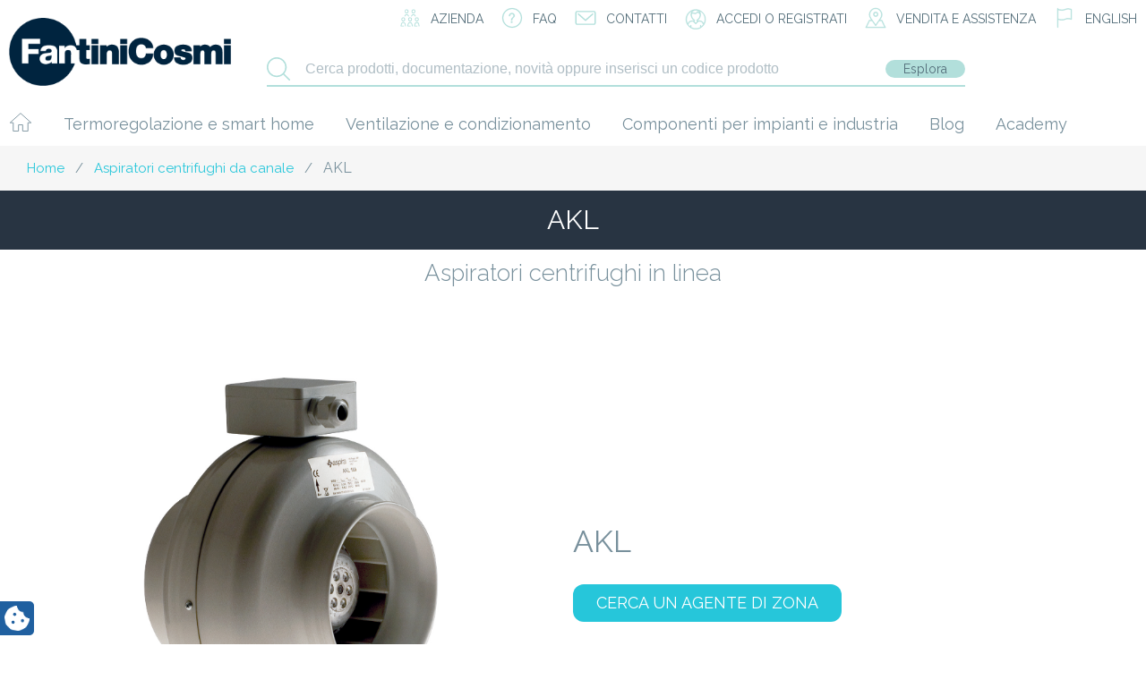

--- FILE ---
content_type: text/html; charset=UTF-8
request_url: https://www.fantinicosmi.it/prodotto/akl/
body_size: 25579
content:
    <!doctype html>
<!--[if lt IE 7]><html class="no-js ie ie6 lt-ie9 lt-ie8 lt-ie7" lang="it-IT"> <![endif]-->
<!--[if IE 7]><html class="no-js ie ie7 lt-ie9 lt-ie8" lang="it-IT"> <![endif]-->
<!--[if IE 8]><html class="no-js ie ie8 lt-ie9" lang="it-IT"> <![endif]-->
<!--[if gt IE 8]><!--><html class="no-js" lang="it-IT"> <!--<![endif]-->
<head>
    <meta charset="UTF-8" />
        <title>Serie AKL - Fantini Cosmi</title>
        <meta http-equiv="Content-Type" content="text/html; charset=UTF-8" />
    <meta http-equiv="X-UA-Compatible" content="IE=edge,chrome=1" />
    <meta name="viewport" content="width=device-width, initial-scale=1.0" />
    <link rel="pingback" href="https://www.fantinicosmi.it/xmlrpc.php" />
    <link rel='shortcut icon' type='image/x-icon' href='/favicon.ico' />
    			<script type="text/javascript" class="_iub_cs_skip">
				var _iub = _iub || {};
				_iub.csConfiguration = _iub.csConfiguration || {};
				_iub.csConfiguration.siteId = "1305732";
				_iub.csConfiguration.cookiePolicyId = "42150942";
							</script>
			<script class="_iub_cs_skip" src="https://cs.iubenda.com/autoblocking/1305732.js" fetchpriority="low"></script>
			<meta name='robots' content='index, follow, max-image-preview:large, max-snippet:-1, max-video-preview:-1' />
	<style>img:is([sizes="auto" i], [sizes^="auto," i]) { contain-intrinsic-size: 3000px 1500px }</style>
	
	<!-- This site is optimized with the Yoast SEO plugin v26.7 - https://yoast.com/wordpress/plugins/seo/ -->
	<title>Serie AKL - Fantini Cosmi</title>
	<meta name="description" content="Aspiratori centrifughi in linea" />
	<link rel="canonical" href="https://www.fantinicosmi.it/prodotto/akl/" />
	<meta property="og:locale" content="it_IT" />
	<meta property="og:type" content="article" />
	<meta property="og:title" content="Serie AKL - Fantini Cosmi" />
	<meta property="og:description" content="Aspiratori centrifughi in linea" />
	<meta property="og:url" content="https://www.fantinicosmi.it/prodotto/akl/" />
	<meta property="og:site_name" content="Fantini Cosmi" />
	<meta property="article:modified_time" content="2023-06-20T15:53:03+00:00" />
	<meta property="og:image" content="https://www.fantinicosmi.it/wp-content/uploads/2018/04/Copia2_AKLa1.jpg" />
	<meta property="og:image:width" content="1539" />
	<meta property="og:image:height" content="1539" />
	<meta property="og:image:type" content="image/jpeg" />
	<meta name="twitter:card" content="summary_large_image" />
	<script type="application/ld+json" class="yoast-schema-graph">{"@context":"https://schema.org","@graph":[{"@type":"WebPage","@id":"https://www.fantinicosmi.it/prodotto/akl/","url":"https://www.fantinicosmi.it/prodotto/akl/","name":"Serie AKL - Fantini Cosmi","isPartOf":{"@id":"https://www.fantinicosmi.it/#website"},"primaryImageOfPage":{"@id":"https://www.fantinicosmi.it/prodotto/akl/#primaryimage"},"image":{"@id":"https://www.fantinicosmi.it/prodotto/akl/#primaryimage"},"thumbnailUrl":"https://www.fantinicosmi.it/wp-content/uploads/2018/04/Copia2_AKLa1.jpg","datePublished":"2018-04-30T08:02:04+00:00","dateModified":"2023-06-20T15:53:03+00:00","description":"Aspiratori centrifughi in linea","breadcrumb":{"@id":"https://www.fantinicosmi.it/prodotto/akl/#breadcrumb"},"inLanguage":"it-IT","potentialAction":[{"@type":"ReadAction","target":["https://www.fantinicosmi.it/prodotto/akl/"]}]},{"@type":"ImageObject","inLanguage":"it-IT","@id":"https://www.fantinicosmi.it/prodotto/akl/#primaryimage","url":"https://www.fantinicosmi.it/wp-content/uploads/2018/04/Copia2_AKLa1.jpg","contentUrl":"https://www.fantinicosmi.it/wp-content/uploads/2018/04/Copia2_AKLa1.jpg","width":1539,"height":1539},{"@type":"BreadcrumbList","@id":"https://www.fantinicosmi.it/prodotto/akl/#breadcrumb","itemListElement":[{"@type":"ListItem","position":1,"name":"Home","item":"https://www.fantinicosmi.it/"},{"@type":"ListItem","position":2,"name":"Shop","item":"https://www.fantinicosmi.it/en/shop/"},{"@type":"ListItem","position":3,"name":"AKL"}]},{"@type":"WebSite","@id":"https://www.fantinicosmi.it/#website","url":"https://www.fantinicosmi.it/","name":"Fantini Cosmi","description":"Al tuo fianco da oltre 90 anni","publisher":{"@id":"https://www.fantinicosmi.it/#organization"},"potentialAction":[{"@type":"SearchAction","target":{"@type":"EntryPoint","urlTemplate":"https://www.fantinicosmi.it/?s={search_term_string}"},"query-input":{"@type":"PropertyValueSpecification","valueRequired":true,"valueName":"search_term_string"}}],"inLanguage":"it-IT"},{"@type":"Organization","@id":"https://www.fantinicosmi.it/#organization","name":"Fantini Cosmi SpA","url":"https://www.fantinicosmi.it/","logo":{"@type":"ImageObject","inLanguage":"it-IT","@id":"https://www.fantinicosmi.it/#/schema/logo/image/","url":"https://www.fantinicosmi.it/wp-content/uploads/2018/05/logo.png","contentUrl":"https://www.fantinicosmi.it/wp-content/uploads/2018/05/logo.png","width":248,"height":76,"caption":"Fantini Cosmi SpA"},"image":{"@id":"https://www.fantinicosmi.it/#/schema/logo/image/"}}]}</script>
	<!-- / Yoast SEO plugin. -->


<link rel='dns-prefetch' href='//cdn.iubenda.com' />
<link rel='dns-prefetch' href='//www.googletagmanager.com' />
<link rel='dns-prefetch' href='//maps.google.com' />
<link rel='dns-prefetch' href='//maxcdn.bootstrapcdn.com' />
<link rel="alternate" type="application/rss+xml" title="Fantini Cosmi &raquo; Feed" href="https://www.fantinicosmi.it/feed/" />
<link rel="alternate" type="application/rss+xml" title="Fantini Cosmi &raquo; Feed dei commenti" href="https://www.fantinicosmi.it/comments/feed/" />
<script type="text/javascript">
/* <![CDATA[ */
window._wpemojiSettings = {"baseUrl":"https:\/\/s.w.org\/images\/core\/emoji\/16.0.1\/72x72\/","ext":".png","svgUrl":"https:\/\/s.w.org\/images\/core\/emoji\/16.0.1\/svg\/","svgExt":".svg","source":{"concatemoji":"https:\/\/www.fantinicosmi.it\/wp-includes\/js\/wp-emoji-release.min.js?ver=a713a5466dea8ed621a971e3f9b72c0b"}};
/*! This file is auto-generated */
!function(s,n){var o,i,e;function c(e){try{var t={supportTests:e,timestamp:(new Date).valueOf()};sessionStorage.setItem(o,JSON.stringify(t))}catch(e){}}function p(e,t,n){e.clearRect(0,0,e.canvas.width,e.canvas.height),e.fillText(t,0,0);var t=new Uint32Array(e.getImageData(0,0,e.canvas.width,e.canvas.height).data),a=(e.clearRect(0,0,e.canvas.width,e.canvas.height),e.fillText(n,0,0),new Uint32Array(e.getImageData(0,0,e.canvas.width,e.canvas.height).data));return t.every(function(e,t){return e===a[t]})}function u(e,t){e.clearRect(0,0,e.canvas.width,e.canvas.height),e.fillText(t,0,0);for(var n=e.getImageData(16,16,1,1),a=0;a<n.data.length;a++)if(0!==n.data[a])return!1;return!0}function f(e,t,n,a){switch(t){case"flag":return n(e,"\ud83c\udff3\ufe0f\u200d\u26a7\ufe0f","\ud83c\udff3\ufe0f\u200b\u26a7\ufe0f")?!1:!n(e,"\ud83c\udde8\ud83c\uddf6","\ud83c\udde8\u200b\ud83c\uddf6")&&!n(e,"\ud83c\udff4\udb40\udc67\udb40\udc62\udb40\udc65\udb40\udc6e\udb40\udc67\udb40\udc7f","\ud83c\udff4\u200b\udb40\udc67\u200b\udb40\udc62\u200b\udb40\udc65\u200b\udb40\udc6e\u200b\udb40\udc67\u200b\udb40\udc7f");case"emoji":return!a(e,"\ud83e\udedf")}return!1}function g(e,t,n,a){var r="undefined"!=typeof WorkerGlobalScope&&self instanceof WorkerGlobalScope?new OffscreenCanvas(300,150):s.createElement("canvas"),o=r.getContext("2d",{willReadFrequently:!0}),i=(o.textBaseline="top",o.font="600 32px Arial",{});return e.forEach(function(e){i[e]=t(o,e,n,a)}),i}function t(e){var t=s.createElement("script");t.src=e,t.defer=!0,s.head.appendChild(t)}"undefined"!=typeof Promise&&(o="wpEmojiSettingsSupports",i=["flag","emoji"],n.supports={everything:!0,everythingExceptFlag:!0},e=new Promise(function(e){s.addEventListener("DOMContentLoaded",e,{once:!0})}),new Promise(function(t){var n=function(){try{var e=JSON.parse(sessionStorage.getItem(o));if("object"==typeof e&&"number"==typeof e.timestamp&&(new Date).valueOf()<e.timestamp+604800&&"object"==typeof e.supportTests)return e.supportTests}catch(e){}return null}();if(!n){if("undefined"!=typeof Worker&&"undefined"!=typeof OffscreenCanvas&&"undefined"!=typeof URL&&URL.createObjectURL&&"undefined"!=typeof Blob)try{var e="postMessage("+g.toString()+"("+[JSON.stringify(i),f.toString(),p.toString(),u.toString()].join(",")+"));",a=new Blob([e],{type:"text/javascript"}),r=new Worker(URL.createObjectURL(a),{name:"wpTestEmojiSupports"});return void(r.onmessage=function(e){c(n=e.data),r.terminate(),t(n)})}catch(e){}c(n=g(i,f,p,u))}t(n)}).then(function(e){for(var t in e)n.supports[t]=e[t],n.supports.everything=n.supports.everything&&n.supports[t],"flag"!==t&&(n.supports.everythingExceptFlag=n.supports.everythingExceptFlag&&n.supports[t]);n.supports.everythingExceptFlag=n.supports.everythingExceptFlag&&!n.supports.flag,n.DOMReady=!1,n.readyCallback=function(){n.DOMReady=!0}}).then(function(){return e}).then(function(){var e;n.supports.everything||(n.readyCallback(),(e=n.source||{}).concatemoji?t(e.concatemoji):e.wpemoji&&e.twemoji&&(t(e.twemoji),t(e.wpemoji)))}))}((window,document),window._wpemojiSettings);
/* ]]> */
</script>
<style id='wp-emoji-styles-inline-css' type='text/css'>

	img.wp-smiley, img.emoji {
		display: inline !important;
		border: none !important;
		box-shadow: none !important;
		height: 1em !important;
		width: 1em !important;
		margin: 0 0.07em !important;
		vertical-align: -0.1em !important;
		background: none !important;
		padding: 0 !important;
	}
</style>
<link rel='stylesheet' id='wp-block-library-css' href='https://www.fantinicosmi.it/wp-includes/css/dist/block-library/style.min.css?ver=a713a5466dea8ed621a971e3f9b72c0b' type='text/css' media='all' />
<style id='classic-theme-styles-inline-css' type='text/css'>
/*! This file is auto-generated */
.wp-block-button__link{color:#fff;background-color:#32373c;border-radius:9999px;box-shadow:none;text-decoration:none;padding:calc(.667em + 2px) calc(1.333em + 2px);font-size:1.125em}.wp-block-file__button{background:#32373c;color:#fff;text-decoration:none}
</style>
<style id='global-styles-inline-css' type='text/css'>
:root{--wp--preset--aspect-ratio--square: 1;--wp--preset--aspect-ratio--4-3: 4/3;--wp--preset--aspect-ratio--3-4: 3/4;--wp--preset--aspect-ratio--3-2: 3/2;--wp--preset--aspect-ratio--2-3: 2/3;--wp--preset--aspect-ratio--16-9: 16/9;--wp--preset--aspect-ratio--9-16: 9/16;--wp--preset--color--black: #000000;--wp--preset--color--cyan-bluish-gray: #abb8c3;--wp--preset--color--white: #ffffff;--wp--preset--color--pale-pink: #f78da7;--wp--preset--color--vivid-red: #cf2e2e;--wp--preset--color--luminous-vivid-orange: #ff6900;--wp--preset--color--luminous-vivid-amber: #fcb900;--wp--preset--color--light-green-cyan: #7bdcb5;--wp--preset--color--vivid-green-cyan: #00d084;--wp--preset--color--pale-cyan-blue: #8ed1fc;--wp--preset--color--vivid-cyan-blue: #0693e3;--wp--preset--color--vivid-purple: #9b51e0;--wp--preset--gradient--vivid-cyan-blue-to-vivid-purple: linear-gradient(135deg,rgba(6,147,227,1) 0%,rgb(155,81,224) 100%);--wp--preset--gradient--light-green-cyan-to-vivid-green-cyan: linear-gradient(135deg,rgb(122,220,180) 0%,rgb(0,208,130) 100%);--wp--preset--gradient--luminous-vivid-amber-to-luminous-vivid-orange: linear-gradient(135deg,rgba(252,185,0,1) 0%,rgba(255,105,0,1) 100%);--wp--preset--gradient--luminous-vivid-orange-to-vivid-red: linear-gradient(135deg,rgba(255,105,0,1) 0%,rgb(207,46,46) 100%);--wp--preset--gradient--very-light-gray-to-cyan-bluish-gray: linear-gradient(135deg,rgb(238,238,238) 0%,rgb(169,184,195) 100%);--wp--preset--gradient--cool-to-warm-spectrum: linear-gradient(135deg,rgb(74,234,220) 0%,rgb(151,120,209) 20%,rgb(207,42,186) 40%,rgb(238,44,130) 60%,rgb(251,105,98) 80%,rgb(254,248,76) 100%);--wp--preset--gradient--blush-light-purple: linear-gradient(135deg,rgb(255,206,236) 0%,rgb(152,150,240) 100%);--wp--preset--gradient--blush-bordeaux: linear-gradient(135deg,rgb(254,205,165) 0%,rgb(254,45,45) 50%,rgb(107,0,62) 100%);--wp--preset--gradient--luminous-dusk: linear-gradient(135deg,rgb(255,203,112) 0%,rgb(199,81,192) 50%,rgb(65,88,208) 100%);--wp--preset--gradient--pale-ocean: linear-gradient(135deg,rgb(255,245,203) 0%,rgb(182,227,212) 50%,rgb(51,167,181) 100%);--wp--preset--gradient--electric-grass: linear-gradient(135deg,rgb(202,248,128) 0%,rgb(113,206,126) 100%);--wp--preset--gradient--midnight: linear-gradient(135deg,rgb(2,3,129) 0%,rgb(40,116,252) 100%);--wp--preset--font-size--small: 13px;--wp--preset--font-size--medium: 20px;--wp--preset--font-size--large: 36px;--wp--preset--font-size--x-large: 42px;--wp--preset--spacing--20: 0.44rem;--wp--preset--spacing--30: 0.67rem;--wp--preset--spacing--40: 1rem;--wp--preset--spacing--50: 1.5rem;--wp--preset--spacing--60: 2.25rem;--wp--preset--spacing--70: 3.38rem;--wp--preset--spacing--80: 5.06rem;--wp--preset--shadow--natural: 6px 6px 9px rgba(0, 0, 0, 0.2);--wp--preset--shadow--deep: 12px 12px 50px rgba(0, 0, 0, 0.4);--wp--preset--shadow--sharp: 6px 6px 0px rgba(0, 0, 0, 0.2);--wp--preset--shadow--outlined: 6px 6px 0px -3px rgba(255, 255, 255, 1), 6px 6px rgba(0, 0, 0, 1);--wp--preset--shadow--crisp: 6px 6px 0px rgba(0, 0, 0, 1);}:where(.is-layout-flex){gap: 0.5em;}:where(.is-layout-grid){gap: 0.5em;}body .is-layout-flex{display: flex;}.is-layout-flex{flex-wrap: wrap;align-items: center;}.is-layout-flex > :is(*, div){margin: 0;}body .is-layout-grid{display: grid;}.is-layout-grid > :is(*, div){margin: 0;}:where(.wp-block-columns.is-layout-flex){gap: 2em;}:where(.wp-block-columns.is-layout-grid){gap: 2em;}:where(.wp-block-post-template.is-layout-flex){gap: 1.25em;}:where(.wp-block-post-template.is-layout-grid){gap: 1.25em;}.has-black-color{color: var(--wp--preset--color--black) !important;}.has-cyan-bluish-gray-color{color: var(--wp--preset--color--cyan-bluish-gray) !important;}.has-white-color{color: var(--wp--preset--color--white) !important;}.has-pale-pink-color{color: var(--wp--preset--color--pale-pink) !important;}.has-vivid-red-color{color: var(--wp--preset--color--vivid-red) !important;}.has-luminous-vivid-orange-color{color: var(--wp--preset--color--luminous-vivid-orange) !important;}.has-luminous-vivid-amber-color{color: var(--wp--preset--color--luminous-vivid-amber) !important;}.has-light-green-cyan-color{color: var(--wp--preset--color--light-green-cyan) !important;}.has-vivid-green-cyan-color{color: var(--wp--preset--color--vivid-green-cyan) !important;}.has-pale-cyan-blue-color{color: var(--wp--preset--color--pale-cyan-blue) !important;}.has-vivid-cyan-blue-color{color: var(--wp--preset--color--vivid-cyan-blue) !important;}.has-vivid-purple-color{color: var(--wp--preset--color--vivid-purple) !important;}.has-black-background-color{background-color: var(--wp--preset--color--black) !important;}.has-cyan-bluish-gray-background-color{background-color: var(--wp--preset--color--cyan-bluish-gray) !important;}.has-white-background-color{background-color: var(--wp--preset--color--white) !important;}.has-pale-pink-background-color{background-color: var(--wp--preset--color--pale-pink) !important;}.has-vivid-red-background-color{background-color: var(--wp--preset--color--vivid-red) !important;}.has-luminous-vivid-orange-background-color{background-color: var(--wp--preset--color--luminous-vivid-orange) !important;}.has-luminous-vivid-amber-background-color{background-color: var(--wp--preset--color--luminous-vivid-amber) !important;}.has-light-green-cyan-background-color{background-color: var(--wp--preset--color--light-green-cyan) !important;}.has-vivid-green-cyan-background-color{background-color: var(--wp--preset--color--vivid-green-cyan) !important;}.has-pale-cyan-blue-background-color{background-color: var(--wp--preset--color--pale-cyan-blue) !important;}.has-vivid-cyan-blue-background-color{background-color: var(--wp--preset--color--vivid-cyan-blue) !important;}.has-vivid-purple-background-color{background-color: var(--wp--preset--color--vivid-purple) !important;}.has-black-border-color{border-color: var(--wp--preset--color--black) !important;}.has-cyan-bluish-gray-border-color{border-color: var(--wp--preset--color--cyan-bluish-gray) !important;}.has-white-border-color{border-color: var(--wp--preset--color--white) !important;}.has-pale-pink-border-color{border-color: var(--wp--preset--color--pale-pink) !important;}.has-vivid-red-border-color{border-color: var(--wp--preset--color--vivid-red) !important;}.has-luminous-vivid-orange-border-color{border-color: var(--wp--preset--color--luminous-vivid-orange) !important;}.has-luminous-vivid-amber-border-color{border-color: var(--wp--preset--color--luminous-vivid-amber) !important;}.has-light-green-cyan-border-color{border-color: var(--wp--preset--color--light-green-cyan) !important;}.has-vivid-green-cyan-border-color{border-color: var(--wp--preset--color--vivid-green-cyan) !important;}.has-pale-cyan-blue-border-color{border-color: var(--wp--preset--color--pale-cyan-blue) !important;}.has-vivid-cyan-blue-border-color{border-color: var(--wp--preset--color--vivid-cyan-blue) !important;}.has-vivid-purple-border-color{border-color: var(--wp--preset--color--vivid-purple) !important;}.has-vivid-cyan-blue-to-vivid-purple-gradient-background{background: var(--wp--preset--gradient--vivid-cyan-blue-to-vivid-purple) !important;}.has-light-green-cyan-to-vivid-green-cyan-gradient-background{background: var(--wp--preset--gradient--light-green-cyan-to-vivid-green-cyan) !important;}.has-luminous-vivid-amber-to-luminous-vivid-orange-gradient-background{background: var(--wp--preset--gradient--luminous-vivid-amber-to-luminous-vivid-orange) !important;}.has-luminous-vivid-orange-to-vivid-red-gradient-background{background: var(--wp--preset--gradient--luminous-vivid-orange-to-vivid-red) !important;}.has-very-light-gray-to-cyan-bluish-gray-gradient-background{background: var(--wp--preset--gradient--very-light-gray-to-cyan-bluish-gray) !important;}.has-cool-to-warm-spectrum-gradient-background{background: var(--wp--preset--gradient--cool-to-warm-spectrum) !important;}.has-blush-light-purple-gradient-background{background: var(--wp--preset--gradient--blush-light-purple) !important;}.has-blush-bordeaux-gradient-background{background: var(--wp--preset--gradient--blush-bordeaux) !important;}.has-luminous-dusk-gradient-background{background: var(--wp--preset--gradient--luminous-dusk) !important;}.has-pale-ocean-gradient-background{background: var(--wp--preset--gradient--pale-ocean) !important;}.has-electric-grass-gradient-background{background: var(--wp--preset--gradient--electric-grass) !important;}.has-midnight-gradient-background{background: var(--wp--preset--gradient--midnight) !important;}.has-small-font-size{font-size: var(--wp--preset--font-size--small) !important;}.has-medium-font-size{font-size: var(--wp--preset--font-size--medium) !important;}.has-large-font-size{font-size: var(--wp--preset--font-size--large) !important;}.has-x-large-font-size{font-size: var(--wp--preset--font-size--x-large) !important;}
:where(.wp-block-post-template.is-layout-flex){gap: 1.25em;}:where(.wp-block-post-template.is-layout-grid){gap: 1.25em;}
:where(.wp-block-columns.is-layout-flex){gap: 2em;}:where(.wp-block-columns.is-layout-grid){gap: 2em;}
:root :where(.wp-block-pullquote){font-size: 1.5em;line-height: 1.6;}
</style>
<link rel='stylesheet' id='contact-form-7-css' href='https://www.fantinicosmi.it/wp-content/plugins/contact-form-7/includes/css/styles.css?ver=6.1.4' type='text/css' media='all' />
<link rel='stylesheet' id='dashicons-css' href='https://www.fantinicosmi.it/wp-includes/css/dashicons.min.css?ver=a713a5466dea8ed621a971e3f9b72c0b' type='text/css' media='all' />
<link rel='stylesheet' id='lp-ert-css-css' href='https://www.fantinicosmi.it/wp-content/plugins/lp-estimated-reading-time/css/style.css?ver=a713a5466dea8ed621a971e3f9b72c0b' type='text/css' media='all' />
<style id='woocommerce-inline-inline-css' type='text/css'>
.woocommerce form .form-row .required { visibility: visible; }
</style>
<link rel='stylesheet' id='wordpress-store-locator-css' href='https://www.fantinicosmi.it/wp-content/plugins/wordpress-store-locator/public/css/wordpress-store-locator-public.css?ver=1.8.8' type='text/css' media='all' />
<link rel='stylesheet' id='wordpress-store-locator-bootsrap-css' href='https://www.fantinicosmi.it/wp-content/plugins/wordpress-store-locator/public/css/bootstrap.min.css?ver=1.8.8' type='text/css' media='all' />
<link rel='stylesheet' id='wordpress-store-locator-font-awesome-css' href='https://maxcdn.bootstrapcdn.com/font-awesome/4.5.0/css/font-awesome.min.css?ver=1.8.8' type='text/css' media='all' />
<link rel='stylesheet' id='wordpress-store-locator-custom-css' href='https://www.fantinicosmi.it/wp-content/plugins/wordpress-store-locator/public/css/wordpress-store-locator-custom.css?ver=1.8.8' type='text/css' media='all' />
<link rel='stylesheet' id='wpml-legacy-horizontal-list-0-css' href='https://www.fantinicosmi.it/wp-content/plugins/sitepress-multilingual-cms/templates/language-switchers/legacy-list-horizontal/style.min.css?ver=1' type='text/css' media='all' />
<link rel='stylesheet' id='brands-styles-css' href='https://www.fantinicosmi.it/wp-content/plugins/woocommerce/assets/css/brands.css?ver=10.2.3' type='text/css' media='all' />
<script type="text/javascript" src="https://www.fantinicosmi.it/wp-includes/js/jquery/jquery.min.js?ver=3.7.1" id="jquery-core-js"></script>
<script type="text/javascript" src="https://www.fantinicosmi.it/wp-includes/js/jquery/jquery-migrate.min.js?ver=3.4.1" id="jquery-migrate-js"></script>
<script type="text/javascript" src="https://www.fantinicosmi.it/wp-content/themes/fantinicosmi/jquery.validate.js?ver=a713a5466dea8ed621a971e3f9b72c0b" id="validate-script-js"></script>
<script type="text/javascript" id="ajax-auth-script-js-extra">
/* <![CDATA[ */
var ajax_auth_object = {"ajaxurl":"https:\/\/www.fantinicosmi.it\/wp-admin\/admin-ajax.php","redirecturl":"https:\/\/www.fantinicosmi.it\/area-riservata\/listino-prezzi\/","loadingmessage":"Sending user info, please wait..."};
/* ]]> */
</script>
<script type="text/javascript" src="https://www.fantinicosmi.it/wp-content/themes/fantinicosmi/ajax-auth-script.js?ver=a713a5466dea8ed621a971e3f9b72c0b" id="ajax-auth-script-js"></script>

<script  class=" _iub_cs_skip" type="text/javascript" id="iubenda-head-inline-scripts-0">
/* <![CDATA[ */

var _iub = _iub || [];
_iub.csConfiguration = {"lang":"it","siteId":1305732,"cookiePolicyId":42150942,"floatingPreferencesButtonIcon":true,"consentOnContinuedBrowsing":false,"perPurposeConsent":true,"googleConsentMode":"template","purposes":"1,2,3,4,5" , "banner":{ "acceptButtonDisplay":true,"customizeButtonDisplay":true,"acceptButtonColor":"#3A87AE","acceptButtonCaptionColor":"white","customizeButtonColor":"#dadada","customizeButtonCaptionColor":"#4d4d4d","rejectButtonDisplay":true,"rejectButtonColor":"#3A87AE","rejectButtonCaptionColor":"#FFFFFF","position":"bottom","textColor":"#fff","backgroundColor":"rgba(1.07, 1.07, 1.07, 0.8)","listPurposes":true },"callback": {
            onPreferenceExpressedOrNotNeeded: function(preference) {
                dataLayer.push({
                    iubenda_ccpa_opted_out: _iub.cs.api.isCcpaOptedOut()
                });
                if (!preference) {
                    dataLayer.push({
                        event: "iubenda_preference_not_needed"
                    });
                } else {
                    if (preference.consent === true) {
                        dataLayer.push({
                            event: "iubenda_consent_given"
                        });
                    } else if (preference.consent === false) {
                        dataLayer.push({
                            event: "iubenda_consent_rejected"
                        });
                    } else if (preference.purposes) {
                        for (var purposeId in preference.purposes) {
                            if (preference.purposes[purposeId]) {
                                dataLayer.push({
                                    event: "iubenda_consent_given_purpose_" + purposeId
                                });
                            }
                        }
                    }
                }
            }
        },"i18n": {
               //elenco di tutte le stringhe di testo modificabili
               "it": {
     
         "banner": {
         "title": "Informativa",
         "paragraph_1": "Questo sito o gli strumenti terzi da questo utilizzati si avvalgono di cookie necessari al funzionamento ed utili alle finalit&#224; illustrate nella cookie policy. Se vuoi saperne di pi&#249; o negare il consenso a tutti o ad alcuni cookie, consulta la %{cookie_policy_link}.",
         "paragraph_2": "Chiudendo questo banner, scorrendo questa pagina, cliccando su un link o proseguendo la navigazione in altra maniera, acconsenti all&#8217;uso dei cookie.",
         "dynamic": {
        "paragraph_1": "Il nostro sito utilizza cookie tecnici. Se acconsenti ai cookie analitici e/o di profilazione  di terze parti, il tuo indirizzo IP e i dati che possono essere riferiti a te mediante correlazione con altri dati e informazioni saranno condivisi con Google e altre terze parti, che sono societ&#224; stabilite negli Stati Uniti con server anche al di fuori dello SEE. La Commissione Europea ha ritenuto che gli Stati Uniti non offrano adeguate garanzie per la protezione dei dati personali, in particolare con riferimento all&#8217;accesso agli stessi da parte delle autorit&#224; governative, ai mezzi di tutela e ai diritti riconosciuti e per questo non sussiste una decisione di adeguatezza.Potrai revocare in ogni momento il tuo consenso cliccando qui: [link cookie_policy]cookie policy[/link]. Le finalit&#224; e le modalit&#224; del trattamento sono precisate nella [link cookie_policy]cookie policy[/link].",
        "paragraph_2": "[if gdprApplies or lgpdApplies][if consentOnScroll or consentOnLinkAndButton or consentOnElement or consentOnContinuedBrowsing or consentOnScrollHorizontal or consentOnDocument][list o]\nPuoi acconsentire all&#8217;utilizzo di tali tecnologie [if banner.acceptButtonDisplay]tramite il pulsante &#8220;[= banner.acceptButtonCaption]&#8221;[/if][if banner.closeButtonDisplay and not banner.closeButtonRejects][or banner.acceptButtonDisplay] chiudendo questa informativa[/if][if consentOnScroll][or] proseguendo la navigazione di questa pagina[/if][if consentOnLinkAndButton][or] interagendo con un link o un pulsante al di fuori di questa informativa[/if][if consentOnElement or consentOnDocument][or] continuando a navigare in altro modo[/if][/list].[if banner.closeButtonRejects] Chiudendo questa informativa, continui senza accettare.[/if][/if][if not consentOnScroll and not consentOnLinkAndButton and not consentOnElement and not consentOnContinuedBrowsing and not consentOnScrollHorizontal and not consentOnDocument][if banner.acceptButtonDisplay][list o][if banner.acceptButtonDisplay]Usa il pulsante -[= banner.acceptButtonCaption]-[/if][if banner.closeButtonDisplay and not banner.closeButtonRejects and not banner.continueWithoutAcceptingButtonDisplay][or] chiudi questa informativa[/if][/list] per acconsentire all'utilizzo di tali tecnologie. [/if][if not banner.acceptButtonDisplay and banner.closeButtonDisplay and not banner.closeButtonRejects]Chiudi questa informativa per acconsentire all'utilizzo di tali tecnologie.[/if][if banner.rejectButtonDisplay][list o][if banner.rejectButtonDisplay]Usa il pulsante -[= banner.rejectButtonCaption]-[/if][if (banner.closeButtonDisplay and banner.closeButtonRejects) or banner.continueWithoutAcceptingButtonDisplay][or] chiudi questa informativa[/if][/list][if banner.rejectButtonDisplay] per continuare senza accettare.[/if][/if][if not banner.rejectButtonDisplay and ((banner.closeButtonDisplay and banner.closeButtonRejects) or banner.continueWithoutAcceptingButtonDisplay)]Chiudi questa informativa per continuare senza accettare.[/if][/if][/if]",
        "or": "o",
        "and": "e",
        "startQuote": "&#8220;",
        "endQuote": "&#8221;"
         },
         "cookie_policy_caption": "cookie policy",
         "vendor_list_caption": "terze parti",
         "advertising_preferences_caption": "pannello delle preferenze pubblicitarie",
         "do_not_sell_caption": "Non vendere le mie informazioni personali",
         "privacy_policy_caption": "privacy policy",
         "accept_button_caption": "Accetta tutti i cookie",
         "continue_acception_button_caption": "Continua senza accettare &#8594;",
         "reject_button_caption": "Rifiuta",
         "customize_button_caption": "Scopri di pi&#249;[if perPurposeConsent or (enableTcf and gdprApplies)] e personalizza[/if]",
         "page_counter_caption": "Premi ancora per continuare"
       },
               
      per_purpose: {
        purposes: {
        
         "1": {
           "name": "Tecnici e analitici anonimizzati",
           "bannerName": "attivit&#224; strettamente necessarie",
           "description": "Sono gli strumenti di tracciamento strettamente necessari per garantire il funzionamento e la fornitura del servizio che ci hai richiesto. Quelli analitici permettono invece di analizzare e migliorare il funzionamento del Sito. La loro attivazione non richiede il tuo consenso."
         },
          "3": {
           "name": "Analitici",
           "bannerName": "miglioramento dell'esperienza",
           "description": "Questi strumenti di tracciamento ci permettono di offrire una user experience personalizzata migliorando la gestione delle impostazioni e consentendo l'interazione con network e piattaforme esterne."
         },
         "4": {
           "name": "Profilazione",
           "bannerName": "misurazione",
           "description": "Questi strumenti di tracciamento ci permettono di misurare il traffico e analizzare il tuo comportamento. Possono aiutare a definire un profilo dell'utente al fine di offrirti servizi personalizzati, in linea con le preferenze espresse durante la navigazione."
         }, 
        
         
        }
     }// chiudi per_purpose
    
   } //chiudi it
}
     
};
/* ]]> */
</script>
<script  class=" _iub_cs_skip" type="text/javascript" src="//cdn.iubenda.com/cs/ccpa/stub.js?ver=3.12.5" id="iubenda-head-scripts-0-js"></script>
<script  type="text/javascript" class=" _iub_cs_skip" type="text/javascript" src="//cdn.iubenda.com/cs/tcf/stub-v2.js?ver=3.12.5" id="iubenda-head-scripts-1-js"></script>
<script  type="text/javascript" charset="UTF-8" async="" class=" _iub_cs_skip" type="text/javascript" src="//cdn.iubenda.com/cs/iubenda_cs.js?ver=3.12.5" id="iubenda-head-scripts-2-js"></script>
<script type="text/javascript" src="https://www.fantinicosmi.it/wp-content/plugins/woocommerce/assets/js/jquery-blockui/jquery.blockUI.min.js?ver=2.7.0-wc.10.2.3" id="jquery-blockui-js" defer="defer" data-wp-strategy="defer"></script>
<script type="text/javascript" id="wc-add-to-cart-js-extra">
/* <![CDATA[ */
var wc_add_to_cart_params = {"ajax_url":"\/wp-admin\/admin-ajax.php","wc_ajax_url":"\/?wc-ajax=%%endpoint%%","i18n_view_cart":"Visualizza carrello","cart_url":"https:\/\/www.fantinicosmi.it\/cart\/","is_cart":"","cart_redirect_after_add":"no"};
/* ]]> */
</script>
<script type="text/javascript" src="https://www.fantinicosmi.it/wp-content/plugins/woocommerce/assets/js/frontend/add-to-cart.min.js?ver=10.2.3" id="wc-add-to-cart-js" defer="defer" data-wp-strategy="defer"></script>
<script type="text/javascript" src="https://www.fantinicosmi.it/wp-content/plugins/woocommerce/assets/js/js-cookie/js.cookie.min.js?ver=2.1.4-wc.10.2.3" id="js-cookie-js" defer="defer" data-wp-strategy="defer"></script>
<script type="text/javascript" id="woocommerce-js-extra">
/* <![CDATA[ */
var woocommerce_params = {"ajax_url":"\/wp-admin\/admin-ajax.php","wc_ajax_url":"\/?wc-ajax=%%endpoint%%","i18n_password_show":"Mostra password","i18n_password_hide":"Nascondi password"};
/* ]]> */
</script>
<script type="text/javascript" src="https://www.fantinicosmi.it/wp-content/plugins/woocommerce/assets/js/frontend/woocommerce.min.js?ver=10.2.3" id="woocommerce-js" defer="defer" data-wp-strategy="defer"></script>

<!-- Snippet del tag Google (gtag.js) aggiunto da Site Kit -->
<!-- Snippet Google Analytics aggiunto da Site Kit -->
<script type="text/javascript" src="https://www.googletagmanager.com/gtag/js?id=GT-KVHJS53" id="google_gtagjs-js" async></script>
<script type="text/javascript" id="google_gtagjs-js-after">
/* <![CDATA[ */
window.dataLayer = window.dataLayer || [];function gtag(){dataLayer.push(arguments);}
gtag("set","linker",{"domains":["www.fantinicosmi.it"]});
gtag("js", new Date());
gtag("set", "developer_id.dZTNiMT", true);
gtag("config", "GT-KVHJS53");
/* ]]> */
</script>
<link rel="https://api.w.org/" href="https://www.fantinicosmi.it/wp-json/" /><link rel="alternate" title="JSON" type="application/json" href="https://www.fantinicosmi.it/wp-json/wp/v2/product/11309" /><link rel="EditURI" type="application/rsd+xml" title="RSD" href="https://www.fantinicosmi.it/xmlrpc.php?rsd" />

<link rel='shortlink' href='https://www.fantinicosmi.it/?p=11309' />
<link rel="alternate" title="oEmbed (JSON)" type="application/json+oembed" href="https://www.fantinicosmi.it/wp-json/oembed/1.0/embed?url=https%3A%2F%2Fwww.fantinicosmi.it%2Fprodotto%2Fakl%2F" />
<link rel="alternate" title="oEmbed (XML)" type="text/xml+oembed" href="https://www.fantinicosmi.it/wp-json/oembed/1.0/embed?url=https%3A%2F%2Fwww.fantinicosmi.it%2Fprodotto%2Fakl%2F&#038;format=xml" />
<meta name="generator" content="Redux 4.5.10" /><meta name="generator" content="WPML ver:4.8.3 stt:1,27;" />
<meta name="generator" content="Site Kit by Google 1.165.0" />
<link rel="alternate" hreflang="en" href="https://www.fantinicosmi.it/en/product/akl/" />
<link rel="alternate" hreflang="it" href="https://www.fantinicosmi.it/prodotto/akl/" />
<link rel="alternate" hreflang="x-default" href="https://www.fantinicosmi.it/en/product/akl/" />

	<noscript><style>.woocommerce-product-gallery{ opacity: 1 !important; }</style></noscript>
	
<!-- Snippet Google Tag Manager aggiunto da Site Kit -->
<script type="text/javascript">
/* <![CDATA[ */

			( function( w, d, s, l, i ) {
				w[l] = w[l] || [];
				w[l].push( {'gtm.start': new Date().getTime(), event: 'gtm.js'} );
				var f = d.getElementsByTagName( s )[0],
					j = d.createElement( s ), dl = l != 'dataLayer' ? '&l=' + l : '';
				j.async = true;
				j.src = 'https://www.googletagmanager.com/gtm.js?id=' + i + dl;
				f.parentNode.insertBefore( j, f );
			} )( window, document, 'script', 'dataLayer', 'GTM-PQSSDH2' );
			
/* ]]> */
</script>

<!-- Termina lo snippet Google Tag Manager aggiunto da Site Kit -->
<meta name="generator" content="Powered by Slider Revolution 6.6.20 - responsive, Mobile-Friendly Slider Plugin for WordPress with comfortable drag and drop interface." />
<link rel="icon" href="https://www.fantinicosmi.it/wp-content/uploads/2025/09/cropped-Fan-VETTORIALE-NEW-1-32x32.png" sizes="32x32" />
<link rel="icon" href="https://www.fantinicosmi.it/wp-content/uploads/2025/09/cropped-Fan-VETTORIALE-NEW-1-192x192.png" sizes="192x192" />
<link rel="apple-touch-icon" href="https://www.fantinicosmi.it/wp-content/uploads/2025/09/cropped-Fan-VETTORIALE-NEW-1-180x180.png" />
<meta name="msapplication-TileImage" content="https://www.fantinicosmi.it/wp-content/uploads/2025/09/cropped-Fan-VETTORIALE-NEW-1-270x270.png" />
<script>function setREVStartSize(e){
			//window.requestAnimationFrame(function() {
				window.RSIW = window.RSIW===undefined ? window.innerWidth : window.RSIW;
				window.RSIH = window.RSIH===undefined ? window.innerHeight : window.RSIH;
				try {
					var pw = document.getElementById(e.c).parentNode.offsetWidth,
						newh;
					pw = pw===0 || isNaN(pw) || (e.l=="fullwidth" || e.layout=="fullwidth") ? window.RSIW : pw;
					e.tabw = e.tabw===undefined ? 0 : parseInt(e.tabw);
					e.thumbw = e.thumbw===undefined ? 0 : parseInt(e.thumbw);
					e.tabh = e.tabh===undefined ? 0 : parseInt(e.tabh);
					e.thumbh = e.thumbh===undefined ? 0 : parseInt(e.thumbh);
					e.tabhide = e.tabhide===undefined ? 0 : parseInt(e.tabhide);
					e.thumbhide = e.thumbhide===undefined ? 0 : parseInt(e.thumbhide);
					e.mh = e.mh===undefined || e.mh=="" || e.mh==="auto" ? 0 : parseInt(e.mh,0);
					if(e.layout==="fullscreen" || e.l==="fullscreen")
						newh = Math.max(e.mh,window.RSIH);
					else{
						e.gw = Array.isArray(e.gw) ? e.gw : [e.gw];
						for (var i in e.rl) if (e.gw[i]===undefined || e.gw[i]===0) e.gw[i] = e.gw[i-1];
						e.gh = e.el===undefined || e.el==="" || (Array.isArray(e.el) && e.el.length==0)? e.gh : e.el;
						e.gh = Array.isArray(e.gh) ? e.gh : [e.gh];
						for (var i in e.rl) if (e.gh[i]===undefined || e.gh[i]===0) e.gh[i] = e.gh[i-1];
											
						var nl = new Array(e.rl.length),
							ix = 0,
							sl;
						e.tabw = e.tabhide>=pw ? 0 : e.tabw;
						e.thumbw = e.thumbhide>=pw ? 0 : e.thumbw;
						e.tabh = e.tabhide>=pw ? 0 : e.tabh;
						e.thumbh = e.thumbhide>=pw ? 0 : e.thumbh;
						for (var i in e.rl) nl[i] = e.rl[i]<window.RSIW ? 0 : e.rl[i];
						sl = nl[0];
						for (var i in nl) if (sl>nl[i] && nl[i]>0) { sl = nl[i]; ix=i;}
						var m = pw>(e.gw[ix]+e.tabw+e.thumbw) ? 1 : (pw-(e.tabw+e.thumbw)) / (e.gw[ix]);
						newh =  (e.gh[ix] * m) + (e.tabh + e.thumbh);
					}
					var el = document.getElementById(e.c);
					if (el!==null && el) el.style.height = newh+"px";
					el = document.getElementById(e.c+"_wrapper");
					if (el!==null && el) {
						el.style.height = newh+"px";
						el.style.display = "block";
					}
				} catch(e){
					console.log("Failure at Presize of Slider:" + e)
				}
			//});
		  };</script>
		<style type="text/css" id="wp-custom-css">
			div#store_locator_loading {
    display: none;
}		</style>
		

     <link rel="preconnect" href="https://fonts.gstatic.com" />
    <link href="https://fonts.googleapis.com/css2?family=Raleway:wght@300;400;500;700&display=swap"
      rel="stylesheet" />

    <link rel="stylesheet" href="https://www.fantinicosmi.it/wp-content/themes/fantinicosmi/style.css" type="text/css" media="screen" />

    <meta name="facebook-domain-verification" content="48vvsimw4pxae149ynminq7ev22913" />


<!-- Google Tag Manager -->
    <script>(function(w,d,s,l,i){w[l]=w[l]||[];w[l].push({'gtm.start':
        new Date().getTime(),event:'gtm.js'});var f=d.getElementsByTagName(s)[0],
    j=d.createElement(s),dl=l!='dataLayer'?'&l='+l:'';j.async=true;j.src=
    'https://www.googletagmanager.com/gtm.js?id='+i+dl;f.parentNode.insertBefore(j,f);
})(window,document,'script','dataLayer','GTM-TRF9P7W');</script>
<!-- End Google Tag Manager -->

<!-- Meta Pixel Code -->
<script>
!function(f,b,e,v,n,t,s)
{if(f.fbq)return;n=f.fbq=function(){n.callMethod?
n.callMethod.apply(n,arguments):n.queue.push(arguments)};
if(!f._fbq)f._fbq=n;n.push=n;n.loaded=!0;n.version='2.0';
n.queue=[];t=b.createElement(e);t.async=!0;
t.src=v;s=b.getElementsByTagName(e)[0];
s.parentNode.insertBefore(t,s)}(window, document,'script',
'https://connect.facebook.net/en_US/fbevents.js');
fbq('init', '327730140209186');
fbq('track', 'PageView');
</script>
<noscript><img height="1" width="1" style="display:none"
src=https://www.facebook.com/tr?id=327730140209186&ev=PageView&noscript=1
/></noscript>
<!-- End Meta Pixel Code -->            <script type="text/javascript">
    var template_uri = "https://www.fantinicosmi.it/wp-content/themes/fantinicosmi";
    </script>
</head>
<body class="wp-singular product-template-default single single-product postid-11309 wp-theme-fantinicosmi theme-fantinicosmi woocommerce woocommerce-page woocommerce-no-js" data-template="base.twig">

    <!-- Google Tag Manager (noscript) -->
    <noscript><iframe src="https://www.googletagmanager.com/ns.html?id=GTM-TRF9P7W"
        height="0" width="0" style="display:none;visibility:hidden"></iframe></noscript>
        <!-- End Google Tag Manager (noscript) -->

        <div class="wrapper">
                            
  <span id="site_lang" data-lang="it"></span>

  <header>




  <button class="hamburger"><svg class="ico-hamb"><use xlink:href="#ico-hamb"></use></svg></button>
  <button class="cross"><svg class="ico-close"><use xlink:href="#ico-close"></use></svg></button>

  <div class="header-container">
    <div class="mobileBar">
      <div id="logo">
                  <a href="https://www.fantinicosmi.it" title=""><img src="https://www.fantinicosmi.it/wp-content/themes/fantinicosmi/assets/build/img/Fantini_Cosmi_nuovo_logo.png" alt=""></a>
              </div>


              
  <div id="topmenu">
    <ul>

              <li class=" menu-item menu-item-type-post_type menu-item-object-page menu-item-256 ">
          <a href="https://www.fantinicosmi.it/azienda/" title="Azienda">
            <svg class="icon-azienda"><use xlink:href="#icon-azienda"></use></svg>
            <span >Azienda</span>
          </a>
        </li>
              <li class=" menu-item menu-item-type-post_type menu-item-object-page menu-item-326 ">
          <a href="https://www.fantinicosmi.it/faq/" title="FAQ">
            <svg class="icon-faq"><use xlink:href="#icon-faq"></use></svg>
            <span >FAQ</span>
          </a>
        </li>
              <li class=" menu-item menu-item-type-post_type menu-item-object-page menu-item-334 ">
          <a href="https://www.fantinicosmi.it/contatti/" title="Contatti">
            <svg class="icon-contatti"><use xlink:href="#icon-contatti"></use></svg>
            <span >Contatti</span>
          </a>
        </li>
              <li class=" menu-item menu-item-type-custom menu-item-object-custom menu-item-164 ">
          <a href="#" title="Accedi o registrati">
            <svg class="icon-accedi"><use xlink:href="#icon-accedi"></use></svg>
            <span class="tooltip" data-tooltip-content="#tooltip_content">Accedi o registrati</span>
          </a>
        </li>
              <li class=" menu-item menu-item-type-post_type menu-item-object-page menu-item-14217 ">
          <a href="https://www.fantinicosmi.it/vendita-e-assistenza/" title="Vendita e assistenza">
            <svg class="icon-vendita"><use xlink:href="#icon-vendita"></use></svg>
            <span >Vendita e assistenza</span>
          </a>
        </li>
      
            <li>
<div class="wpml-ls-statics-shortcode_actions wpml-ls wpml-ls-legacy-list-horizontal">
	<ul role="menu"><li class="wpml-ls-slot-shortcode_actions wpml-ls-item wpml-ls-item-en wpml-ls-first-item wpml-ls-last-item wpml-ls-item-legacy-list-horizontal" role="none">
				<a href="https://www.fantinicosmi.it/en/product/akl/" class="wpml-ls-link" role="menuitem"  aria-label="Passa a English" title="Passa a English" >
                    <span class="wpml-ls-native" lang="en">English</span></a>
			</li></ul>
</div>
</li>
    </ul>
    <div class="clearfix"></div>
  </div>


      


    </div>

    <div class="tooltip_templates">
      <div id="tooltip_content" class="">
        <a href="#" title="" id="close-modal" class="modalClose"><img src="https://www.fantinicosmi.it/wp-content/themes/fantinicosmi/assets/build/img/ico-closewindow.png"></a>
        <ul class="tabs modalHeader">
          <li class="tabsel" rel="accedi" id="linklogin"><a href="javascript:void(0);" title="">Entra</a></li>
          <li rel="registrati" id="linkregister"><a href="javascript:void(0);" title="">Registrati</a></li>
        </ul>
        <div class="modalContent">
          <div class="login-cnt" id="accedi">
            <div class="login-inner">
              <form id="login" class="ajax-auth" action="login" method="post">
                <p class="title-tab">Accedi all'area riservata</p>
                <p class="status"></p>
                <input type="hidden" id="security" name="security" value="85b58a7986" />
                <label for="username">Username</label>
                <input id="username" type="text" class="required" name="username">
                <label for="password">Password</label>
                <input id="password" type="password" class="required" name="password">
                                <div class="login-act">
                  <input class="submit_button button buttonV2" type="submit" value="Entra">
                </div>
                <p class="lostpwd">Hai dimenticato la tua <a id="linklostpwd" href="#" title="">password?</a></p>
              </form>

            </div>
          </div>
          <div class="login-cnt modalContent" id="registrati">
            <div class="login-inner">
              <form id="register" class="ajax-auth"  action="register" method="post">
                <p class="title-tab">Crea il tuo account</p>
                <p class="status"></p>
                <input type="hidden" id="signonsecurity-register" name="signonsecurity-register" value="838898b321" />

              <label for="signonname">Username</label>
              <input id="signonname" type="text" name="signonname" class="required">
              <label for="signoncompany">Azienda</label>
              <input type="text" id="signoncompany" name="signoncompany" class="required">
              <label for="email">Email</label>
              <input id="email" type="text" class="required email" name="email">
              <label for="signonpassword">Password</label>
              <input id="signonpassword" type="password" class="required" name="signonpassword" >
              <label for="password2">Conferma Password</label>
              <input type="password" id="password2" class="required" name="password2">
              <input id="lawCheckbox" type="checkbox" name="lawCheckbox" value="1">
              <label class="styleCheckbox" for="lawCheckbox"><!-- --></label>
              <p class="data">Autorizzo il trattamento dei miei dati personali ai sensi della legge 196/03 sulla privacy
</p>
              <div class="clearfix"></div>
              <input id="newsletterCheck" type="checkbox">
              <label class="styleCheckbox" for="newsletterCheck"><!-- --></label>
              <p class="data">Desidero ricevere la vostra newsletter</p>
              <div class="clearfix"></div>
              <div class="login-act">
                <input class="submit_button button buttonV2" type="submit" value="Crea il tuo account FC">
              </div>
            </form>

            </div>
          </div>
          <div class="login-cnt finalstep" id="benvenuto">
            <div class="login-title">
              <span class="title">Benvenuti!</span>
            </div>
            <div class="login-inner">
              <p>Riceverai una mail di conferma con il link per accedere all'area riservata di FantiniCosmi.</p>
              <p>Se non ricevi la email di conferma, per favore scrivi a <a href="mailto:info@fantinicosmi.it"><strong>info@fantinicosmi.it</strong></a> </p>
            </div>
          </div>
          <div class="login-cnt recoverpwd" id="recuperopwd-step1">
            <form id="forgot_password" class="ajax-auth" action="forgot_password" method="post">
              <div class="login-title">
                <span class="title">Recupero password</span>
              </div>
              <p class="status"></p>
              <input type="hidden" id="forgotsecurity" name="forgotsecurity" value="84320bc860" />
              <div class="login-inner">

              <label for="user_login">Username o E-mail</label>
              <input id="user_login" type="text" class="required" name="user_login">
              <div class="login-act">
                <input class="submit_button button buttonV2" type="submit" value="Invia">
              </div>

            </div>
          </form>



          </div>
          <div class="login-cnt finalstep" id="recuperopwd-step2">
            <div class="login-title">
              <span class="title">Recupero password</span>
            </div>
            <div class="login-inner">
              <p>
                Riceverai una mail con le istruzioni per recuperare la tua password.
                </p>
              <p>Se non ricevi la email di conferma, per favore scrivi a <a href="mailto:info@fantinicosmi.it"><strong>info@fantinicosmi.it</strong></a></p>
            </div>
          </div>
        </div>
      </div>
    </div>

          <div class="search">
        <div class="inputbox">
          <div><button><svg class="ico-lente"><use xlink:href="#ico-lente"></use></svg></button></div>
          <div><input id="input-search1" type="text" placeholder="Cerca prodotti, documentazione, novità oppure inserisci un codice prodotto"></div>
          <div><a href="#" id="btn-esplora1" class="buttonV3" data-url="https://www.fantinicosmi.it/full-search/">Esplora</a></div>

        </div>
        <div class="src-result" id="src-result1">

        </div>
      </div>
      </div>

        
  <div id="nav-cnt">
    <nav class="menu">
      <ul>

        <li><a href="https://www.fantinicosmi.it" title="" class="ico-home  menulink"><span><span>Home</span></span></a></li>


        

                  
                  
                  
                  
                  
                  
                  
                  
                  
                  
                  
                  
                  
                  
                  
                  
                  
                  
                  
                  
                  
                  
                  
                  
                  
                  
                  
                  
                  
                  
                  
                  
                  
                  
                  
                  
                  
                  
                  
                  
                  
                  
                  
                  
                  
                  
                  
                  
                  
                  
                  
                  
                            
            <li>
              <a class="menulink " rel="smarthome">Termoregolazione e smart home</a>

              
                <div class="megamenu" id="smarthome">
                  <div  class="megamenu-cnt">
                    <div class="megamenu-item-cnt">
                      <ul>
                                                                                                      <li>
                              <div class="megamenu-item">
                                <a href="https://www.fantinicosmi.it/product-category/smarthome/termostati-ambiente/" title="">
                                  <h4>Termostati ambiente</h4>
                                  <p></p>
                                </a>
                              </div>
                            </li>
                                                                                                        <li>
                              <div class="megamenu-item">
                                <a href="https://www.fantinicosmi.it/product-category/smarthome/cronotermostati/" title="">
                                  <h4>Cronotermostati</h4>
                                  <p></p>
                                </a>
                              </div>
                            </li>
                                                                                                        <li>
                              <div class="megamenu-item">
                                <a href="https://www.fantinicosmi.it/product-category/smarthome/termoregolazione-multizona-wireless/" title="">
                                  <h4>Termoregolazione multizona wireless</h4>
                                  <p></p>
                                </a>
                              </div>
                            </li>
                                                                                                        <li>
                              <div class="megamenu-item">
                                <a href="https://www.fantinicosmi.it/product-category/smarthome/cronotermostati-termostati-e-termoregolazione/" title="">
                                  <h4>Accessori per la termoregolazione</h4>
                                  <p></p>
                                </a>
                              </div>
                            </li>
                                                                                                        <li>
                              <div class="megamenu-item">
                                <a href="https://www.fantinicosmi.it/product-category/smarthome/contabilizzazione/" title="">
                                  <h4>Contabilizzazione e ripartizione dei consumi</h4>
                                  <p></p>
                                </a>
                              </div>
                            </li>
                                                                                                        <li>
                              <div class="megamenu-item">
                                <a href="https://www.fantinicosmi.it/product-category/smarthome/automazione-residenziale-smarthome/" title="">
                                  <h4>Automazione residenziale</h4>
                                  <p></p>
                                </a>
                              </div>
                            </li>
                                                                                                        <li>
                              <div class="megamenu-item">
                                <a href="https://www.fantinicosmi.it/product-category/smarthome/rivelatori-gas/" title="">
                                  <h4>Rivelatori gas</h4>
                                  <p></p>
                                </a>
                              </div>
                            </li>
                                                                          <!--
                        <li class="megamenu-img">
                          <img src="" alt="">
                        </li>
                        -->
                      </ul>
                    </div>
                  </div>
                </div>

                          </li>
                    
                  
                  
                  
                  
                            
            <li>
              <a class="menulink " rel="ventilazione-e-condizionamento">Ventilazione e condizionamento</a>

              
                <div class="megamenu" id="ventilazione-e-condizionamento">
                  <div  class="megamenu-cnt">
                    <div class="megamenu-item-cnt">
                      <ul>
                                                                                                      <li>
                              <div class="megamenu-item">
                                <a href="https://www.fantinicosmi.it/product-category/ventilazione-e-condizionamento/ventilazione-meccanica-controllata-con-recupero-di-calore/" title="">
                                  <h4>Ventilazione meccanica controllata con recupero di calore</h4>
                                  <p>Un impianto di Ventilazione Meccanica Controllata con recupero di calore permette di rinnovare l’aria di un ambiente, sostituendola con aria più pulita in modo costante, prevenendo muffe e umidità e risparmiando sui costi di riscaldamento.</p>
<p><em>Disponibili diverse soluzioni: centralizzata per ambienti residenziali e terziari, decentralizzata per ambienti residenziali e per edifici scolastici e commerciali</em></p>
                                </a>
                              </div>
                            </li>
                                                                                                        <li>
                              <div class="megamenu-item">
                                <a href="https://www.fantinicosmi.it/product-category/ventilazione-e-condizionamento/aspiratori-residenziali/" title="">
                                  <h4>Aspiratori residenziali</h4>
                                  <p></p>
                                </a>
                              </div>
                            </li>
                                                                                                        <li>
                              <div class="megamenu-item">
                                <a href="https://www.fantinicosmi.it/product-category/ventilazione-e-condizionamento/aspiratori-industriali/" title="">
                                  <h4>Aspiratori industriali</h4>
                                  <p></p>
                                </a>
                              </div>
                            </li>
                                                                                                        <li>
                              <div class="megamenu-item">
                                <a href="https://www.fantinicosmi.it/product-category/ventilazione-e-condizionamento/termoventilatori-riscaldatori-e-igiene/" title="">
                                  <h4>Termoventilatori, riscaldatori e igiene</h4>
                                  <p></p>
                                </a>
                              </div>
                            </li>
                                                                                                        <li>
                              <div class="megamenu-item">
                                <a href="https://www.fantinicosmi.it/product-category/ventilazione-e-condizionamento/climatizzatori/" title="">
                                  <h4>Climatizzatori</h4>
                                  <p></p>
                                </a>
                              </div>
                            </li>
                                                                          <!--
                        <li class="megamenu-img">
                          <img src="" alt="">
                        </li>
                        -->
                      </ul>
                    </div>
                  </div>
                </div>

                          </li>
                    
                  
                  
                  
                  
                  
                  
                  
                  
                  
                  
                  
                                      
                  
                            
            <li>
              <a class="menulink " rel="industria-e-impianti">Componenti per impianti e industria</a>

              
                <div class="megamenu" id="industria-e-impianti">
                  <div  class="megamenu-cnt">
                    <div class="megamenu-item-cnt">
                      <ul>
                                                                                                      <li>
                              <div class="megamenu-item">
                                <a href="https://www.fantinicosmi.it/product-category/industria-e-impianti/livellostati/" title="">
                                  <h4>Livellostati</h4>
                                  <p></p>
                                </a>
                              </div>
                            </li>
                                                                                                        <li>
                              <div class="megamenu-item">
                                <a href="https://www.fantinicosmi.it/product-category/industria-e-impianti/pressostati-e-controlli-di-pressione/" title="">
                                  <h4>Pressostati e controlli di pressione</h4>
                                  <p></p>
                                </a>
                              </div>
                            </li>
                                                                                                        <li>
                              <div class="megamenu-item">
                                <a href="https://www.fantinicosmi.it/product-category/industria-e-impianti/termostati-e-umidostati/" title="">
                                  <h4>Termostati e Umidostati</h4>
                                  <p></p>
                                </a>
                              </div>
                            </li>
                                                                                                        <li>
                              <div class="megamenu-item">
                                <a href="https://www.fantinicosmi.it/product-category/industria-e-impianti/flussostati/" title="">
                                  <h4>Flussostati</h4>
                                  <p></p>
                                </a>
                              </div>
                            </li>
                                                                                                        <li>
                              <div class="megamenu-item">
                                <a href="https://www.fantinicosmi.it/product-category/industria-e-impianti/elettrovalvole/" title="">
                                  <h4>Elettrovalvole</h4>
                                  <p></p>
                                </a>
                              </div>
                            </li>
                                                                                                        <li>
                              <div class="megamenu-item">
                                <a href="https://www.fantinicosmi.it/product-category/industria-e-impianti/termoregolazione-e-sicurezza-gas/" title="">
                                  <h4>Termoregolazione e sicurezza gas</h4>
                                  <p></p>
                                </a>
                              </div>
                            </li>
                                                                                                        <li>
                              <div class="megamenu-item">
                                <a href="https://www.fantinicosmi.it/product-category/industria-e-impianti/cavi-scaldanti/" title="">
                                  <h4>Cavi scaldanti</h4>
                                  <p></p>
                                </a>
                              </div>
                            </li>
                                                                          <!--
                        <li class="megamenu-img">
                          <img src="" alt="">
                        </li>
                        -->
                      </ul>
                    </div>
                  </div>
                </div>

                          </li>
                    
                  
                  
                  
                  
                  
                  
                  
                  
                  
                  
                  
                  
                  
                  
                  
                  
                  
                  
        


        




                  <li class="">
            <a href="https://www.fantinicosmi.it/blog/" class="menulink  menu-item menu-item-type-post_type menu-item-object-page menu-item-14229">Blog</a>
          </li>
                  <li class="">
            <a href="https://www.fantinicosmi.it/programma-academy/" class="menulink  menu-item menu-item-type-post_type menu-item-object-page menu-item-33516">Academy</a>
          </li>
              </ul>
      <div class="hiddenDesktop mobileTopMenu">
        <ul>
          <li><a href="#" title="" class="ico-home navsel menulink"><span><span>Home</span></span></a></li>
                      <li class=" menu-item menu-item-type-post_type menu-item-object-page menu-item-256 ">
              <a href="https://www.fantinicosmi.it/azienda/" title="Azienda" class="menulink mobile-azienda">Azienda</a>
            </li>
                      <li class=" menu-item menu-item-type-post_type menu-item-object-page menu-item-326 ">
              <a href="https://www.fantinicosmi.it/faq/" title="FAQ" class="menulink mobile-faq">FAQ</a>
            </li>
                      <li class=" menu-item menu-item-type-post_type menu-item-object-page menu-item-334 ">
              <a href="https://www.fantinicosmi.it/contatti/" title="Contatti" class="menulink mobile-contatti">Contatti</a>
            </li>
                      <li class=" menu-item menu-item-type-custom menu-item-object-custom menu-item-164 ">
              <a href="#" title="Accedi o registrati" class="menulink mobile-accedi">Accedi o registrati</a>
            </li>
                      <li class=" menu-item menu-item-type-post_type menu-item-object-page menu-item-14217 ">
              <a href="https://www.fantinicosmi.it/vendita-e-assistenza/" title="Vendita e assistenza" class="menulink mobile-vendita">Vendita e assistenza</a>
            </li>
                    
<div class="wpml-ls-statics-shortcode_actions wpml-ls wpml-ls-legacy-list-horizontal">
	<ul role="menu"><li class="wpml-ls-slot-shortcode_actions wpml-ls-item wpml-ls-item-en wpml-ls-first-item wpml-ls-last-item wpml-ls-item-legacy-list-horizontal" role="none">
				<a href="https://www.fantinicosmi.it/en/product/akl/" class="wpml-ls-link" role="menuitem"  aria-label="Passa a English" title="Passa a English" >
                    <span class="wpml-ls-native" lang="en">English</span></a>
			</li></ul>
</div>
        </ul>
      </div>
      <div class="clearfix"></div>
    </nav>
  </div>
  <div class="clearfix"></div>


  
</header>

  

            
            

  
</div>

 <div id="breadcrumb" class="clearfix">
    <div class="wrapper">
      <ul class="path">
        <li><a href="https://www.fantinicosmi.it">Home</a></li>
                          <li><a href="https://www.fantinicosmi.it/product-category/ventilazione-e-condizionamento/aspiratori-industriali/aspiratori-centrifughi-da-canale/">Aspiratori centrifughi da canale</a></li>
                        <li>AKL</li>
      </ul>
      </div>
    </div>

<div class="wrap02-cnt">
  <div class="wrap-inner prodTitleBig">
    <h1>
      AKL
          </h1>
  </div>
</div>
<div class="wrapper">
  <div id="main" class="prodCnt">
    <h2>Aspiratori centrifughi in linea</h2>

    <div class="prod">
    <div class="prod-image-wrapper">
      <div class="prod-image">
        <img src="https://www.fantinicosmi.it/wp-content/uploads/2018/04/Copia2_AKLa1.jpg" alt="">
      </div>
      <ul class="thumb">
        <li><a href="#" data-img="https://www.fantinicosmi.it/wp-content/uploads/2018/04/Copia2_AKLa1.jpg"><img src="https://www.fantinicosmi.it/wp-content/uploads/2018/04/Copia2_AKLa1-150x150.jpg" alt=""></a></li>
                               <li><a href="#" data-img="https://www.fantinicosmi.it/wp-content/uploads/2018/04/SerieAKL-1dimensioni.jpg"><img src="https://www.fantinicosmi.it/wp-content/uploads/2018/04/SerieAKL-1dimensioni.jpg" alt=""></a></li>
                                         <li><a href="#" data-img="https://www.fantinicosmi.it/wp-content/uploads/2018/04/Ill.AKL_.jpg"><img src="https://www.fantinicosmi.it/wp-content/uploads/2018/04/Ill.AKL_.jpg" alt=""></a></li>
                                         <li><a href="#" data-img="https://www.fantinicosmi.it/wp-content/uploads/2018/04/AKL_curve.jpg"><img src="https://www.fantinicosmi.it/wp-content/uploads/2018/04/AKL_curve.jpg" alt=""></a></li>
                        </ul>
    </div>
      <div class="prod-text">
        <span class="title">
          AKL
        </span>
        <a href="https://www.fantinicosmi.it/vendita-e-assistenza/" title="" class="button">CERCA UN AGENTE DI ZONA</a>
        <br>
                              <ul class="features">
                              <li><a title=""><img src="https://www.fantinicosmi.it/wp-content/themes/fantinicosmi/assets/build/img/icons/Per_installazione_in_ambienti_industriali.svg" alt="" width="40" height="40"></a></li>
                              <li><a title=""><img src="https://www.fantinicosmi.it/wp-content/themes/fantinicosmi/assets/build/img/icons/Per_installazione_in_ambienti_commerciali.svg" alt="" width="40" height="40"></a></li>
                              <li><a title=""><img src="https://www.fantinicosmi.it/wp-content/themes/fantinicosmi/assets/build/img/icons/Per_installazione_in_ambienti_zootecnici.svg" alt="" width="40" height="40"></a></li>
                              <li><a title=""><img src="https://www.fantinicosmi.it/wp-content/themes/fantinicosmi/assets/build/img/icons/Conforme_Direttive_ErP.svg" alt="" width="40" height="40"></a></li>
                              <li><a title=""><img src="https://www.fantinicosmi.it/wp-content/themes/fantinicosmi/assets/build/img/icons/Alimentazione_230V-50Hz.svg" alt="" width="40" height="40"></a></li>
                              <li><a title=""><img src="https://www.fantinicosmi.it/wp-content/themes/fantinicosmi/assets/build/img/icons/Necessita_di_messa_a_terra.svg" alt="" width="40" height="40"></a></li>
                                    </ul>
                 <img src="https://www.fantinicosmi.it/wp-content/themes/fantinicosmi/assets/build/img/aspira.png" alt="">        </div>
      </div>

      <div class="clearfix"></div>
      <ul class="tabs tabsDesktop">
                  <li>
            <a href="#tabCnt01" class="title">DESCRIZIONE</a>
          </li>
                                  <li>
            <a href="#tabCnt03" class="title">SPECIFICHE TECNICHE</a>
          </li>
                          <li>
            <a href="#tabCnt04" class="title">NORMATIVE E INSTALLAZIONE</a>
          </li>
                          <li>
            <a href="#tabCnt05" class="title">SCHEDA E DOCUMENTAZIONE</a>
          </li>
                      </ul>
      <ul class="tabs tabsMobile">
        <li>
          <span class="title">DESCRIZIONE</span>
          <div id="tabCnt01" class="tab-cnt">
            <div class="intro"><div class="lp-ert "> 0 </div><p style="text-align: center;">Gli aspiratori centrifughi della serie AKL sono stati progettati per essere utilizzati in ambienti commerciali o industriali su impianti di aspirazione ove necessitano piccole e/o medie portate d&#8217;aria con discrete pressioni.</p>
<p style="text-align: center;">
</div>
            <span class="subTitle">Caratteristiche generali</span>
            <div class="prod-text-cnt">
              <div class="twoCol">
                <ul>
<li>Struttura in lamiera di acciaio galvanizzato verniciata con polveri epossidiche.</li>
<li>Gruppo motore con girante a pale rovesce incorporata allo statore.</li>
<li>Classe Is. F &#8211; IP44 montato su cuscinetti &#8220;long life&#8221;.</li>
<li>Protezione termica a riarmo automatico.</li>
<li>Adatti per funzionamento in servizio continuo con temperatura dell&#8217;aria ambiente compresa tra -25°C e +70°C.</li>
<li>Tutti i modelli, ad eccezione del mod. AKL 315 e AKL 315L possono essere alimentati con tensione 230V &#8211; 60Hz.</li>
</ul>
<p>&nbsp;</p>
<p><strong>ACCESSORI:</strong></p>
<ul>
<li>Regolatore di velocità a parzializzazione di fase.</li>
<li>Staffa di fissaggio aspiratore per l&#8217;applicazione a parete e/o soffitto.</li>
<li>Serranda di chiusura a gravità.</li>
<li>Griglia di protezione</li>
<li>Collare a fascia stringitubo.</li>
<li>Box silenziatore</li>
<li>Box filtrante</li>
<li>Box riscaldante</li>
</ul>

              </div>
                          </div>
          </div>
        </li>
        <li>
          <span class="title">VANTAGGI</span>
          <div id="tabCnt02" class="tab-cnt">
            <div class="intro"><div class="lp-ert "> 0 </div><p style="text-align: center;">Gli aspiratori centrifughi della serie AKL sono stati progettati per essere utilizzati in ambienti commerciali o industriali su impianti di aspirazione ove necessitano piccole e/o medie portate d&#8217;aria con discrete pressioni.</p>
<p style="text-align: center;">
</div>
            <div class="prod-text-cnt">
              <span class="subTitle">Vantaggi</span>
              <div class="twoCol">
                
              </div>
            </div>
          </div>
        </li>
        <li>
          <span class="title">SPECIFICHE TECNICHE</span>
          <div id="tabCnt03" class="tab-cnt">
            <table width="572">
<tbody>
<tr>
<td width="76">Codice</td>
<td width="101">Modello</td>
<td width="64">poli</td>
<td width="64">°C max</td>
<td width="75">m³/h</td>
<td width="64">Pt max Pa</td>
<td width="64">dB(A) 1,5mt</td>
<td width="64">Kg</td>
</tr>
<tr>
<td>AP8482</td>
<td>AKL 100L</td>
<td>2</td>
<td>60</td>
<td>250</td>
<td>235</td>
<td>48</td>
<td>2,8</td>
</tr>
<tr>
<td>AP8490</td>
<td>AKL 125L</td>
<td>2</td>
<td>60</td>
<td>300</td>
<td>240</td>
<td>46</td>
<td>2,7</td>
</tr>
<tr>
<td>AP8508</td>
<td>AKL 160</td>
<td>2</td>
<td>70</td>
<td>460</td>
<td>360</td>
<td>51</td>
<td>3,2</td>
</tr>
<tr>
<td>AP8512</td>
<td>AKL 160L</td>
<td>2</td>
<td>60</td>
<td>670</td>
<td>600</td>
<td>62</td>
<td>3</td>
</tr>
<tr>
<td>AP8516</td>
<td>AKL 200</td>
<td>2</td>
<td>70</td>
<td>810</td>
<td>460</td>
<td>59</td>
<td>4,2</td>
</tr>
<tr>
<td>AP8524</td>
<td>AKL 250</td>
<td>2</td>
<td>60</td>
<td>890</td>
<td>480</td>
<td>62</td>
<td>4,3</td>
</tr>
<tr>
<td>AP8532</td>
<td>AKL 315*</td>
<td>2</td>
<td>70</td>
<td>1460</td>
<td>610</td>
<td>79</td>
<td>6,5</td>
</tr>
<tr>
<td>AP8534</td>
<td>AKL 315L*</td>
<td>2</td>
<td>65</td>
<td>1990</td>
<td>760</td>
<td>80</td>
<td>6</td>
</tr>
</tbody>
</table>
<p>Per i dati motore consultare la scheda tecnica</p>
<p>* modelli non compatibili con regolatore di velocità RDV1,5-MF e RDV3-MF</p>

            <div style="overflow-x:auto;">
                                        </div>
         </div>
       </li>
       <li>
        <span class="title">NORMATIVE E INSTALLAZIONE</span>
        <div id="tabCnt04" class="tab-cnt">
          <div class="prod-text-cnt">
            <div class="twoCol-col1">
              <span class="subTitle">Normativa</span>
              <div><ul>
<li>Conforme Reg. (UE) 1253/2014</li>
</ul>
</div>
            </div>
            <div class="twoCol-col1">
              <span class="subTitle">Installazione e funzionamento</span>
              <div><ul>
<li>La caratteristica costruttiva di questi aspiratori permette di installarli in linea su qualsiasi punto della canalizzazione</li>
</ul>
</div>
              <div></div>
            </div>
          </div>
        </div>
      </li>
      <li>
        <span class="title">SCHEDA E DOCUMENTAZIONE</span>
        <div id="tabCnt05" class="tab-cnt">
          <ul class="docList">
                          <li><a href="https://www.fantinicosmi.it/wp-content/uploads/2018/04/AKL-scheda-tecnica-3.pdf" title="AKL scheda tecnica" class="scheda" target="_blank">AKL scheda tecnica</a></li>
                          <li><a href="https://www.fantinicosmi.it/wp-content/uploads/2018/04/AKL-istruzioni-5679825F.pdf" title="AKL istruzioni" class="scheda" target="_blank">AKL istruzioni</a></li>
                          <li><a href="https://www.fantinicosmi.it/wp-content/uploads/2018/04/AKL..-16.pdf" title="Dichiarazione UE di conformità - Conformity EU declaration" class="scheda" target="_blank">Dichiarazione UE di conformità - Conformity EU declaration</a></li>
                          <li><a href="" title="" class="scheda" target="_blank"></a></li>
                      </ul>
        </div>
      </li>
      <li>
        <span class="title">FAQ</span>
        <div id="tabCnt06" class="tab-cnt">
          <ul class="faq">
                                        </ul>
            </div>
          </li>
        </ul>

        <div class="clearfix"></div>
      </div>
    </div>

    

    

    <div class="overlay" id="guardaVideo">
      <a href="" class="overlayClose"><!-- --></a>
      <div class="overlay-main">
        <div class="overlay-cnt">
          <div class="rwd-video">
                      </div>
        </div>
      </div>
    </div>

  
                            <div id="footer">
  <footer id="footer-cnt">
              <div id="footer-cnt-top-1">
        <div id="footer-top-1">
          <ul class="footer-action">
                                          <li class="footer-action-item">
                  <a href="/vendita-e-assistenza/?category=240" title="TROVA L’AGENTE DI ZONA" class="">
                    <div>
                      <img src="https://www.fantinicosmi.it/wp-content/uploads/2018/04/img-agente.png" alt="TROVA L’AGENTE DI ZONA">
                      <h4>TROVA L’AGENTE DI ZONA</h4>
                      <p>Contatta l'agente di zona per conoscere il rivenditore più vicino a te.<br />
</p>
                    </div>
                  </a>
                </li>
                                                <li class="footer-action-item">
                  <a href="/vendita-e-assistenza/?category=241" title="TROVA ASSISTENZA TECNICA" class="">
                    <div>
                      <img src="https://www.fantinicosmi.it/wp-content/uploads/2018/04/img-assistenza.png" alt="TROVA ASSISTENZA TECNICA">
                      <h4>TROVA ASSISTENZA TECNICA</h4>
                      <p>Inserisci i tuoi dati per trovare il centro di assistenza tecnica più vicino.</p>
                    </div>
                  </a>
                </li>
                                                <li class="footer-action-item">
                  <a href="" title="CATALOGO E BROCHURES" class="openLoginOverlay">
                    <div>
                      <img src="https://www.fantinicosmi.it/wp-content/uploads/2018/04/img-catalogo.png" alt="CATALOGO E BROCHURES">
                      <h4>CATALOGO E BROCHURES</h4>
                      <p>Accedi all'area riservata per scaricare il catalogo generale Fantini Cosmi</p>
                    </div>
                  </a>
                </li>
                                
              </ul>
            </div>
          </div>
          <div id="footer-cnt-top-2">
            <div id="footer-top-2">
              <ul class="footer-info">
                <li class="footer-info-item">
                  <h4>CHI SIAMO</h4>
                  <div class="footer-info-item-cnt">
                    <ul class="lt-chisiamo">
                                           <li class=" menu-item menu-item-type-post_type menu-item-object-page menu-item-14082 ">
                        <a href="https://www.fantinicosmi.it/azienda/" title="Azienda">Azienda</a>
                      </li>
                                          <li class=" menu-item menu-item-type-post_type menu-item-object-page menu-item-14214 ">
                        <a href="https://www.fantinicosmi.it/lavora-con-noi/" title="Lavora con noi">Lavora con noi</a>
                      </li>
                                          <li class=" menu-item menu-item-type-post_type menu-item-object-page menu-item-14081 ">
                        <a href="https://www.fantinicosmi.it/fuori-produzione/" title="Fuori Produzione">Fuori Produzione</a>
                      </li>
                                          <li class=" menu-item menu-item-type-post_type menu-item-object-page menu-item-26851 ">
                        <a href="https://www.fantinicosmi.it/programma-academy/" title="Programma Academy">Programma Academy</a>
                      </li>
                                      </ul>
                </div>
              </li>
              <li class="footer-info-item">
                <h4>DOMANDE</h4>
                <div class="footer-info-item-cnt">
                  <ul class="lt-domande">
                                                                  <li><a href="/faq/" class="buttonV4 btn-faq">FAQ</a></li>
                                                                        <li><a href="/contatti/" class="buttonV4 ">CONTATTI</a></li>
                                                                      </ul>
                    </div>
                  </li>
                  <li class="footer-info-item">
                    <h4>CONTATTI</h4>
                    <div class="footer-info-item-cnt">
                      <p>
                        FANTINI COSMI S.p.A.<br />
Via dell’Osio, 6<br />
20049 Caleppio di Settala<br />
Milano - Italy
                      </p>
                    </div>
                  </li>
                  <li class="footer-info-item static">
                    <h4>SEGUICI</h4>
                    <input type="button" data-dest="https://www.fantinicosmi.it/newsletter" value="Inserisci l’email per ricevere aggiornamenti >" class="input" id="newsletterOverlay">
                    <ul class="lt-social">
                                              <li><a href="https://www.youtube.com/c/FantiniCosmiSpA" title="youtube" class="icon-youtube"></a></li>
                                              <li><a href="https://www.linkedin.com/company/fantini-cosmi-s.p.a./" title="linkedin" class="icon-linkedin"></a></li>
                                              <li><a href="https://www.facebook.com/fantinicosmispa/" title="facebook" class="icon-facebook"></a></li>
                                              <li><a href="https://www.instagram.com/fantinicosmi/" title="instagram" class="icon-instagram"></a></li>
                                          </ul>
                  </li>
                </ul>
              </div>
            </div>
                    <div id="footer-bottom-cnt">
            <div id="footer-bottom">
              <div class="logo-copy"><img src="https://www.fantinicosmi.it/wp-content/themes/fantinicosmi/assets/build/img/logo-copy.png" alt=""></div>
              <div class="footer-bottom-text">
                <ul>
<li><a title="" href="/privacy-policy/">Privacy</a></li>
<li><a href="/whistleblowing-policy/">Whistleblowing</a></li>
<li><a class="iubenda-cs-cookie-policy-lnk" href="//www.iubenda.com/privacy-policy/42150942/cookie-policy?an=no&amp;s_ck=false&amp;newmarkup=yes">Cookie policy</a></li>
<li>Codice Fiscale / Partita IVA: 12294350157</li>
<li>Codice Destinatario SDI 79619BQ</li>
<li>Capitale Sociale 1.500.000,00</li>
</ul>
<p>Copyright FANTINI COSMI S.p.A. Via dell&#8217;Osio, 6 &#8211; 20049 Caleppio di Settala, MI &#8211; Italy | REA MI &#8211; 1547123</p>

              </div>
            </div>
          </div>
        </footer>
      </div>



      <div class="overlay" id="newsletter">
        <a href="" class="overlayClose"><!-- --></a>
        <div class="overlay-main">
          <div class="overlay-head">
            <h2>RESTA INFORMATO CON FAN NEWS!</h2>
            <span>Iscriviti alla nostra newsletter</span>
          </div>
          <div class="overlay-cnt">
            
          </div>
        </div>
      </div>

      <div class="overlay wizardOverlay" id="overlayLogin">
        <a href="" class="overlayClose"><!-- --></a>
        <div class="overlay-main">
          <div class="wizard-overlay-cnt">
            <div class="loginOverlay">
              <span class="title">Benvenuti!</span>
              <p>Per scaricare il catalogo devi accedere all'area riservata.</p>

              <div class="login-outer">
                <span class="titLogin titLogin-footer-wizard">Accedi</span>
                <div class="login-cnt" id="accedi-footer-wizard">
                  <div class="login-inner">
                    <form id="login-footer-wizard" class="ajax-auth" action="login" method="post">
                      <p class="title-tab">Accedi all'area riservata</p>
                      <p class="status"></p>
                      <input type="hidden" id="security-footer-wizard" name="security-footer-wizard" value="85b58a7986" />
                      <label for="username-footer-wizard">Username</label>
                      <input id="username-footer-wizard" type="text" class="required" name="username">
                      <label for="password-footer-wizard">Password</label>
                      <input id="password-footer-wizard" type="password" class="required" name="password">
                                        <div class="login-act">
                      <input class="submit_button button buttonV2" type="submit" value="Entra">
                    </div>
                    <p class="lostpwd">Hai dimenticato la <a id="linklostpwd-footer-wizard" href="#" title="">password?</a></p>
                  </form>
                </div>
              </div>

              <div class="login-cnt recoverpwd" id="recuperopwd-step1-footer-wizard">
                <form id="forgot_password-footer-wizard" class="ajax-auth" action="forgot_password-footer-wizard" method="post">
                  <div class="login-title titForgot-footer-wizard">
                    <span class="title">Recupero password</span>
                  </div>
                  <p class="status"></p>
                  <input type="hidden" id="forgotsecurity-footer-wizard" name="forgotsecurity-footer-wizard" value="84320bc860" />
                  <div class="login-inner">

                    <label for="user_login-footer-wizard">Username o E-mail</label>
                    <input id="user_login-footer-wizard" type="text" class="required" name="user_login">
                    <div class="login-act">
                      <input class="submit_button button buttonV2" type="submit" value="Invia">
                    </div>
                    <p class="lostpwd"><a class="backLogin-footer-wizard" href="#" title="">Indietro</a></p>
                  </div>
                </form>




              </div>

              <div class="login-cnt finalstep" id="recuperopwd-step2-footer-wizard">
                <div class="login-title">
                  <span class="title">Recupero password</span>
                </div>
                <div class="login-inner">
                  <p>
                    Riceverai una mail con le istruzioni per recuperare la tua password.
                  </p>
                  <p>Se non ricevi la email di conferma, per favore scrivi a <a href="mailto:info@fantinicosmi.it"><strong>info@fantinicosmi.it</strong></a></p>
                </div>
                <p class="lostpwd"><a class="backLogin-footer-wizard" href="#" title="">Indietro</a></p>
              </div>


            </div>

            <div class="login-outer">
              <span class="titLogin">Registrati</span>
              <div class="login-cnt modalContent">
                <div class="login-inner">
                  <form id="register-footer-wizard" class="ajax-auth"  action="register" method="post">
                    <p class="title-tab">Crea il tuo account FC</p>
                    <p class="status"></p>
                    <input type="hidden" id="signonsecurity-register-footer-wizard" name="signonsecurity-register-footer-wizard" value="838898b321" />

                    <label for="signonname-footer-wizard">Username</label>
                    <input id="signonname-footer-wizard" type="text" name="signonname" class="required">
                    <label for="signoncompany-footer-wizard">Azienda</label>
                    <input type="text" id="signoncompany-footer-wizard" name="signoncompany" class="required">
                    <label for="email-footer-wizard">Email</label>
                    <input id="email-footer-wizard" type="text" class="required email" name="email">
                    <label for="signonpassword-footer-wizard">Password</label>
                    <input id="signonpassword-footer-wizard" type="password" class="required" name="signonpassword" >
                    <label for="password2-footer-wizard">Conferma Password</label>
                    <input type="password" id="password2-footer-wizard" class="required" name="password2">
                    <input id="lawCheckbox-footer-wizard" type="checkbox" name="lawCheckbox" value="1">
                    <label class="styleCheckbox" for="lawCheckbox-footer-wizard"><!-- --></label>
                    <p class="data">Autorizzo il trattamento dei miei dati personali ai sensi della legge 196/03 sulla privacy
</p>
                    <div class="clearfix"></div>
                    <input id="newsletterCheck-footer-wizard" type="checkbox">
                    <label class="styleCheckbox" for="newsletterCheck-footer-wizard"><!-- --></label>
                    <p class="data">Desidero ricevere la vostra newsletter</p>
                    <div class="clearfix"></div>
                    <div class="login-act">
                      <input class="submit_button button buttonV2" type="submit" value="Crea il tuo account FC">
                    </div>
                  </form>
                </div>
              </div>
            </div>
          </div>

        </div>
      </div>
    </div>


    <div class="cookie-preferences"><a href="#" style="display: flex;" class="iubenda-tp-btn iubenda-cs-preferences-link" data-tp-nostyle="1"><img src="https://fantinicosmi.iimage.net/wp-content/uploads/2023/04/bisc.png" style="width: 28px !important;"></a></div>


<style>
.cookie-preferences {
    position: fixed;
    left: 0;
    bottom: 10px;
    background-color: #2060a0;  /* Colore personalizzato*/
    padding: 5px;
    border-radius: 0 5px 5px 0;
    z-index: 1000;
	  cursor: pointer;
	  height: 38px;
}
	.cookie-preferences a:active, .cookie-preferences img {
		cursor: pointer !important;
		outline: none !important;
	}
	
#cookie_access_form{
    display:none;
}
</style>




<div class="btn-ribbon">
	<img src="https://fantinicosmi.iimage.net/wp-content/uploads/2023/11/envelope.png" alt="" style="width: 27px;">
</div>
<div class="banner-popup">
	<div class="box-close">
		<div class="close-button">Chiudi</div>
	</div>
	<span>Iscriviti alla nostra newsletter</span>
    	<div class="box-btn">
		<a href="https://www.fantinicosmi.it/newsletter/">Iscriviti subito</a>
	</div>
</div>

<style>
	.btn-ribbon {
		position: fixed;
		height: 55px;
		width: 55px;
		border-radius: 50px;
		display: none;
		align-items: center;
		justify-content: center;
		bottom: 20px;
		right: 20px;
		background-color: #1b559b;
		cursor: pointer;
		opacity: 1;
		transition: 0.2s ease-in-out;
		z-index: 10000000;
	}

	.btn-ribbon:hover {
		background-color: #3c6cac;
	}

	.btn-ribbon.fade-out {
		opacity: 0;
		transition: opacity 0.3s ease;
	}

	.banner-popup {
		position: fixed;
		bottom: -40%;
		right: 10px;
		padding: 25px 35px;
		border-radius: 20px;
		background-color: #ffffff;
		border: 1px solid #dbdbdb;
		box-shadow: 3px 3px 16px rgba(0, 0, 0, 0.25);
		transition: all 0.3s ease-in-out;
		z-index: 10000000000;
	}

	.banner-popup span {
		font-size: 16px;
		color: #1c252d;
		font-weight: 500;
	}

	.box-btn {
		margin-top: 20px;
	}

	.banner-popup a {
		background-color: #1b559b;
		color: #ffffff;
		font-weight: 600;
		border-radius: 6px;
		display: block;
		width: 100%;
		padding: 17px 20px;
		text-align: center;
		transition: 0.1s ease-in-out;
	}

	.banner-popup a:hover {
		background-color: #3c6cac;
	}

	.box-close {
		display: flex;
		justify-content: end;
		margin-bottom: 10px;
	}

	.close-button {
		font-size: 11px;
		font-weight: 600;
		text-transform: uppercase;
		cursor: pointer;
	}

	.open {
		bottom: 10px;
	}

	.btn-open {
		display: flex;
	}
</style>

<script>
	document.addEventListener('DOMContentLoaded', function() {
		// Selezioniamo il bottone e il popup
		var btnRibbon = document.querySelector('.btn-ribbon');
		var bannerPopup = document.querySelector('.banner-popup');

		// Mostra il popup dopo 6 secondi
		setTimeout(function() {
			bannerPopup.classList.add('open');
		}, 8000);

		// Mostra il popup dopo 6 secondi
		setTimeout(function() {
			btnRibbon.classList.add('btn-open');
		}, 8500);

		// Aggiungi listener per il click sul bottone
		btnRibbon.addEventListener('click', function() {
			// Toggle della classe 'open' sul popup
			bannerPopup.classList.toggle('open');

			// Nascondi il bottone con un fade-out
			btnRibbon.classList.add('fade-out');
		});

		// Selezioniamo il bottone di chiusura
		var closeButton = document.querySelector('.close-button');

		// Aggiungi listener per il click sul bottone di chiusura
		closeButton.addEventListener('click', function() {
			// Rimuovi la classe 'open' se presente e mostra nuovamente il bottone
			if (bannerPopup.classList.contains('open')) {
				bannerPopup.classList.remove('open');
				btnRibbon.classList.remove('fade-out');
			}
		});
	});
</script>                 

 
  <!-- WIZARD -->
  <!-- 1. Supporto alla progettazione -->
  <div class="overlay wizardOverlay" id="wizardSupporto-1">
    <a href="javascript:void(0);" class="overlayClose"><!-- --></a>
    <div class="overlay-main">
      <div class="overlay-cnt">
        <div class="wizard-overlay-cnt">
          <div class="wizard-overlay-sx">
            <div class="wizardTitle">
              <div class="wizardIcon wizBgColor1 ico-progettazione"><!-- --></div>
              <span class="label">Supporto alla progettazione</span>
            </div>
            <!-- 2. Text -->
            <div class="wizSub wizardStep-2">
              <span class="label">Ambiente</span>
              <div class="wizSub wizardSupporto-2">
                <span class="label-spec">Building</span>
              </div>
              <div class="wizSub wizardSupporto-3">
                <span class="label-spec">Casa</span>
              </div>
              <div class="wizSub wizardSupporto-4">
                <span class="label-spec">Industria</span>
              </div>
              <div class="wizSub wizardSupporto-5">
                <span class="label-spec">Spazi commerciali</span>
              </div>
            </div>
          </div>

          <div class="wizard-step step-1 wizardSupporto-1"></div>
          <div class="wizard-step step-2 wizSub wizardSupporto-2"></div>

          <div class="wizard-overlay-dx">
            <div class="wizardSupporto-1">
              <span class="title">In quale ambiente</span>
              <p>Seleziona la tipologia di ambiente che cerchi</p>
            </div>
            <div class="wizSub wizardStep-2">
              <span class="title">Per quale utilizzo?</span>
              <p>Seleziona la tipologia di prodotti che cerchi</p>
            </div>
            <!-- 1. Initial Icons -->
            <ul class="wizard-nav wizardSupporto-1">
              <li><a href="javascript:void(0);" title="" rel="wizardSupporto-2">
                <div class="wizardIcon wizBgColor3 ico-building"><!-- --></div>
                <span class="label">Building</span>
              </a></li>
              <li><a href="javascript:void(0);" title="" rel="wizardSupporto-3">
                <div class="wizardIcon wizBgColor4 ico-casa"><!-- --></div>
                <span class="label">Casa</span>
              </a></li>
              <li><a href="javascript:void(0);" title="" rel="wizardSupporto-4">
                <div class="wizardIcon wizBgColor2 ico-industria"><!-- --></div>
                <span class="label">Industria</span>
              </a></li>
              <li><a href="javascript:void(0);" title="" rel="wizardSupporto-5">
                <div class="wizardIcon wizBgColor5 ico-spaziCommerciali"><!-- --></div>
                <span class="label">Spazi commerciali</span>
              </a></li>
            </ul>
            <!-- 2. Building Icons -->
            <div class="wizSub wizardSupporto-2">
              <ul class="wizard-nav">
                                                                    <li><a href="https://www.fantinicosmi.it/product-tag/building+impianti-elettrici" title="">
                  <div class="wizardIcon wizBgColor3 ico-impElettrici"><!-- --></div>
                  <span class="label">Impianti elettrici</span>
                </a></li>
                                                                    <li><a href="https://www.fantinicosmi.it/product-tag/building+impianti-idraulici/" title="">
                                  <div class="wizardIcon wizBgColor5 ico-climatizzazione"><!-- --></div>
                  <span class="label">Climatizzazione e gestione dell'aria</span>
                </a></li>
                                                                    <li><a href="https://www.fantinicosmi.it/product-tag/building+sicurezza/" title="">
                                  <div class="wizardIcon wizBgColor2 ico-sicurezza"><!-- --></div>
                  <span class="label">Sicurezza</span>
                </a></li>
                                                                    <li><a href="https://www.fantinicosmi.it/product-tag/building+climatizzazione-e-gestione-aria" title="">
                                  <div class="wizardIcon wizBgColor4 ico-impIdraulici"><!-- --></div>
                  <span class="label">Impianti idraulici</span>
                </a></li>
              </ul>
            </div>
            <!-- 3. Casa Icons -->
            <div class="wizSub wizardSupporto-3">
              <ul class="wizard-nav">
                                                                    <li><a href="https://www.fantinicosmi.it/product-tag/casa+termoregolazione-ambiente" title="">
                                  <div class="wizardIcon wizBgColor3 ico-regTemp"><!-- --></div>
                  <span class="label">Regolazione temperatura ambiente</span>
                </a></li>
                                                                    <li><a href="https://www.fantinicosmi.it/product-tag/casa+smart-home/" title="">
                                  <div class="wizardIcon wizBgColor4 ico-smarthome"><!-- --></div>
                  <span class="label">Smart Home</span>
                </a></li>
                                                                    <li><a href="https://www.fantinicosmi.it/product-tag/casa+climatizzazione-e-gestione-aria" title="">
                                  <div class="wizardIcon wizBgColor5 ico-climatizzazione"><!-- --></div>
                  <span class="label">Climatizzazione e gestione dell'aria</span>
                </a></li>
                                                                    <li><a href="https://www.fantinicosmi.it/product-tag/casa+sicurezza/" title="">
                                  <div class="wizardIcon wizBgColor2 ico-sicurezza"><!-- --></div>
                  <span class="label">Sicurezza</span>
                </a></li>
              </ul>
            </div>
            <!-- 4. Industria Icons -->
            <div class="wizSub wizardSupporto-4">
              <ul class="wizard-nav">
                                                                    <li><a href="https://www.fantinicosmi.it/product-tag/industria+controlli-per-sistemi/" title="">
                                  <div class="wizardIcon wizBgColor3 ico-controlliSistemi"><!-- --></div>
                  <span class="label">Controlli per sistemi</span>
                </a></li>
                                                                    <li><a href="https://www.fantinicosmi.it/product-tag/industria+controlli-per-sistemi-in-pressione" title="">
                                  <div class="wizardIcon wizBgColor5 ico-sistemiPressione"><!-- --></div>
                  <span class="label">Controlli per sistemi in pressione</span>
                </a></li>
                                                                    <li><a href="https://www.fantinicosmi.it/product-tag/industria+controlli-per-ambienti-civili" title="">
                                  <div class="wizardIcon wizBgColor2 ico-controlliAmbienti"><!-- --></div>
                  <span class="label">Controlli per ambienti civili</span>
                </a></li>
                                                                    <li><a href="https://www.fantinicosmi.it/product-tag/industria+componenti-e-attuatori-di-sistema" title="">
                                  <div class="wizardIcon wizBgColor4 ico-attuatoriSistema"><!-- --></div>
                  <span class="label">Componenti e attuatori di sistema</span>
                </a></li>
              </ul>
            </div>
            <!-- 5. Spazi commerciali Icons -->
            <div class="wizSub wizardSupporto-5">
              <ul class="wizard-nav">
                                                                           <li><a href="https://www.fantinicosmi.it/product-tag/spazi-commerciali+impianti-elettrici/" title="">
                                  <div class="wizardIcon wizBgColor3 ico-impElettrici"><!-- --></div>
                  <span class="label">Impianti elettrici</span>
                </a></li>
                                                                          <li><a href="https://www.fantinicosmi.it/product-tag/spazi-commerciali+impianti-idraulici/" title="">
                                  <div class="wizardIcon wizBgColor5 ico-impIdraulici"><!-- --></div>
                  <span class="label">Impianti idraulici</span>
                </a></li>
                                                                          <li><a href="https://www.fantinicosmi.it/product-tag/spazi-commerciali+sicurezza/" title="">
                                  <div class="wizardIcon wizBgColor2 ico-sicurezza"><!-- --></div>
                  <span class="label">Sicurezza</span>
                </a></li>
                                                                          <li><a href="https://www.fantinicosmi.it/product-tag/spazi-commerciali+climatizzazione-e-gestione-aria/" title="">
                                  <div class="wizardIcon wizBgColor4 ico-climatizzazione"><!-- --></div>
                  <span class="label">Climatizzazione e gestione dell'aria</span>
                </a></li>
              </ul>
            </div>
          </div>
        </div>
      </div>
    </div>
  </div>

  <!-- 2. Informazioni tecniche sui prodotti -->
  <div class="overlay wizardOverlay" id="wizardInfo-1">
    <a href="javascript:void(0);" class="overlayClose"><!-- --></a>
    <div class="overlay-main">
      <div class="overlay-cnt">
        <div class="wizard-overlay-cnt">
          <div class="wizard-overlay-sx">
            <div class="wizardTitle">
              <div class="wizardIcon wizBgColor2 ico-infoTecniche"><!-- --></div>
              <span class="label">Informazioni tecniche sui prodotti</span>
            </div>
            <!-- 2. Text -->
            <div class="wizSub wizardStep-2">
              <div class="wizSub wizardInfo-2">
                <span class="label">Tutti i documenti a disposizione</span>
              </div>
              <div class="wizSub wizardInfo-3">
                <span class="label">Per un prodotto specifico</span>
              </div>
            </div>
          </div>

          <div class="wizard-step step-1 wizardInfo-1"></div>
          <div class="wizard-step step-2 wizSub wizardInfo-2"></div>

          <div class="wizard-overlay-dx">
            <div class="wizardInfo-1">
              <span class="title">Quale documentazione stai cercando?</span>
              <p>Seleziona il tipo di documento che ti interessa</p>
            </div>
            <div class="wizSub wizardInfo-2">
              <span class="title">Entra nell'aria riservata</span>
              <p>Per vedere tutti documenti a disposizione accedi all'area riservata</p>
            </div>
            <div class="wizSub wizardInfo-3">
              <span class="title">Ricerca attraverso i suggerimenti per area di prodotto</span>
              <p>Inserisci il nome o il codice del prodotto. oppure una parola chiave</p>
            </div>
            <!-- 1. Initial Icons -->
            <ul class="wizard-nav wizardInfo-1">
              <li><a href="javascript:void(0);" title="" rel="wizardInfo-2">
                <div class="wizardIcon wizBgColor3 ico-doc"><!-- --></div>
                <span class="label">Tutti i documenti a disposizione</span>
              </a></li>
              <li><a href="javascript:void(0);" title="" rel="wizardInfo-3">
                <div class="wizardIcon wizBgColor4 ico-prodSpec"><!-- --></div>
                <span class="label">Prodotto specifico</span>
              </a></li>
              <li><a href="https://www.fantinicosmi.it/fuori-produzione/" title="" rel="wizardInfo-4">
                <div class="wizardIcon wizBgColor2 ico-fuoriProd"><!-- --></div>
                <span class="label">Fuori produzione</span>
              </a></li>
            </ul>
            <!-- 2. Tutti i doc a disposizione -->
            <div class="wizSub wizardInfo-2">
              <div class="login-outer">
                <span class="titLogin">Accedi</span>
                <div class="login-cnt">
                  <div class="login-inner">
                    <form id="login-wizard" class="ajax-auth" action="login" method="post">
                          <p class="title-tab">Accedi all'area riservata</p>
                          <p class="status"></p>
                          <input type="hidden" id="security-wizard" name="security-wizard" value="85b58a7986" />
                          <label for="username-wizard">Username</label>
                          <input id="username-wizard" type="text" class="required" name="username">
                          <label for="password-wizard">Password</label>
                          <input id="password-wizard" type="password" class="required" name="password">
                                        <div class="login-act">
                      <input class="submit_button button buttonV2" type="submit" value="Entra">
                    </div>
                                      </form>
            </div>
          </div>

        </div>

        <div class="login-outer">
          <span class="titLogin">Registrati</span>
          <div class="login-cnt modalContent">
            <div class="login-inner">
              <form id="register-wizard" class="ajax-auth"  action="register" method="post">
                <p class="title-tab">Crea il tuo account FC</p>
                <p class="status"></p>
                <input type="hidden" id="signonsecurity-register-wizard" name="signonsecurity-register-wizard" value="838898b321" />

              <label for="signonname-wizard">Username</label>
              <input id="signonname-wizard" type="text" name="signonname" class="required">
              <label for="signoncompany-wizard">Azienda</label>
              <input type="text" id="signoncompany-wizard" name="signoncompany" class="required">
              <label for="email-wizard">Email</label>
              <input id="email-wizard" type="text" class="required email" name="email">
              <label for="signonpassword-wizard">Password</label>
              <input id="signonpassword-wizard" type="password" class="required" name="signonpassword" >
              <label for="password2-wizard">Conferma Password</label>
              <input type="password" id="password2-wizard" class="required" name="password2">
              <input id="lawCheckbox-wizard" type="checkbox" name="lawCheckbox" value="1">
              <label class="styleCheckbox" for="lawCheckbox-wizard"><!-- --></label>
              <p class="data">Autorizzo il trattamento dei miei dati personali ai sensi della legge 196/03 sulla privacy
</p>
              <div class="clearfix"></div>
              <input id="newsletterCheck-wizard" type="checkbox">
              <label class="styleCheckbox" for="newsletterCheck-wizard"><!-- --></label>
              <p class="data">Desidero ricevere la vostra newsletter</p>
              <div class="clearfix"></div>
              <div class="login-act">
                <input class="submit_button button buttonV2" type="submit" value="Crea il tuo account FC">
              </div>
            </form>
            </div>
          </div>
        </div>

      </div>
      <!-- 3. Prodotto specifico -->
      <div class="wizSub wizardInfo-3">

        <div class="search">
          <div class="inputbox">
            <div><button><svg class="ico-lente"><use xlink:href="#ico-lente"></use></svg></button></div>
            <div><input id="input-search2" type="text" placeholder="Cerca prodotti, documentazione, novità oppure inserisci un codice prodotto"></div>
            <div><a href="#" id="btn-esplora2" class="buttonV3" data-url="https://www.fantinicosmi.it/full-search/">Esplora</a></div>

          </div>
          <div class="src-result" id="src-result2">

          </div>
        </div>


      </div>
    </div>
  </div>
</div>
</div>
</div>

<!-- 4. Soluzioni per la casa -->
<div class="overlay wizardOverlay" id="wizardSoluzioniCasa-1">
  <a href="javascript:void(0);" class="overlayClose"><!-- --></a>
  <div class="overlay-main">
    <div class="overlay-cnt">
      <div class="wizard-overlay-cnt">
        <div class="wizard-overlay-sx">
          <div class="wizardTitle">
            <div class="wizardIcon wizBgColor4 ico-soluzioniCasa"><!-- --></div>
            <span class="label">Soluzioni per la casa</span>
          </div>
        </div>

        <div class="wizard-step step-1 wizardSoluzioniCasa-1"></div>
        <div class="wizard-step step-2 wizSub wizardSoluzioniCasa-2"></div>

        <div class="wizard-overlay-dx">
          <div class="wizardSoluzioniCasa-1">
            <span class="title">Di cosa hai bisogno?</span>
            <p>Seleziona la tipologia di soluzione che cerchi</p>
          </div>
          <!-- 1. Initial Icons -->
          <ul class="wizard-nav wizardSoluzioniCasa-1">
                                                    <li><a href="https://www.fantinicosmi.it/product-tag/casa+termoregolazione-ambiente/" title="" rel="wizardSoluzioniCasa-2">
                          <div class="wizardIcon wizBgColor3 ico-regTemp"><!-- --></div>
              <span class="label">Regolazione temperatura ambiente</span>
            </a></li>
                                                    <li><a href="https://www.fantinicosmi.it/product-tag/casa+smart-home/" title="" rel="wizardSoluzioniCasa-3">
                          <div class="wizardIcon wizBgColor5 ico-smarthome"><!-- --></div>
              <span class="label">Smart Home</span>
            </a></li>
                                                    <li><a href="https://www.fantinicosmi.it/product-tag/casa+climatizzazione-e-gestione-aria" title="" rel="wizardSoluzioniCasa-4">
                          <div class="wizardIcon wizBgColor2 ico-climatizzazione"><!-- --></div>
              <span class="label">Climatizzazione e gestione dell'aria</span>
            </a></li>
                                                    <li><a href="https://www.fantinicosmi.it/product-tag/casa+sicurezza/" title="" rel="wizardSoluzioniCasa-5">
                          <div class="wizardIcon wizBgColor4 ico-sicurezza"><!-- --></div>
              <span class="label">Sicurezza</span>
            </a></li>
          </ul>
        </div>
      </div>
    </div>
  </div>
</div>

<!-- 5. Assistenza all'acquisto -->
<div class="overlay wizardOverlay" id="wizardAssistenza-1">
  <a href="javascript:void(0);" class="overlayClose"><!-- --></a>
  <div class="overlay-main">
    <div class="overlay-cnt">
      <div class="wizard-overlay-cnt">
        <div class="wizard-overlay-sx">
          <div class="wizardTitle">
            <div class="wizardIcon wizBgColor5 ico-assistenzaAcquisto"><!-- --></div>
            <span class="label">Assistenza all'acquisto</span>
          </div>
        </div>

        <div class="wizard-step step-1 wizardAssistenza-1"></div>
        <div class="wizard-step step-2 wizSub wizardAssistenza-2"></div>

        <div class="wizard-overlay-dx">
          <div class="wizardAssistenza-1">
            <span class="title">Di cosa hai bisogno?</span>
          </div>
          <!-- 1. Initial Icons -->
          <ul class="wizard-nav wizardAssistenza-1">
            <li><a href="https://www.fantinicosmi.it/vendita-e-assistenza//?category=240" title="" rel="wizardAssistenza-2">
              <div class="wizardIcon wizBgColor3 ico-agente"><!-- --></div>
              <span class="label">Cerchi un agente?</span>
            </a></li>
            <li><a href="https://www.fantinicosmi.it/vendita-e-assistenza//?category=241" title="" rel="wizardAssistenza-3">
              <div class="wizardIcon wizBgColor4 ico-centroAssistenza"><!-- --></div>
              <span class="label">Cerchi un centro di assistenza?</span>
            </a></li>
            <li><a href="https://www.fantinicosmi.it/contatti/" title="" rel="wizardAssistenza-4">
              <div class="wizardIcon wizBgColor2 ico-parlaConNoi"><!-- --></div>
              <span class="label">VUOI PARLARE CON NOI</span>
            </a></li>
          </ul>
        </div>
      </div>
    </div>
  </div>
</div>



                                <script src="https://www.fantinicosmi.it/wp-content/themes/fantinicosmi/assets/build/js/all.min.js"></script>
                        
		<script>
			window.RS_MODULES = window.RS_MODULES || {};
			window.RS_MODULES.modules = window.RS_MODULES.modules || {};
			window.RS_MODULES.waiting = window.RS_MODULES.waiting || [];
			window.RS_MODULES.defered = false;
			window.RS_MODULES.moduleWaiting = window.RS_MODULES.moduleWaiting || {};
			window.RS_MODULES.type = 'compiled';
		</script>
		<script type="speculationrules">
{"prefetch":[{"source":"document","where":{"and":[{"href_matches":"\/*"},{"not":{"href_matches":["\/wp-*.php","\/wp-admin\/*","\/wp-content\/uploads\/*","\/wp-content\/*","\/wp-content\/plugins\/*","\/wp-content\/themes\/fantinicosmi\/*","\/*\\?(.+)"]}},{"not":{"selector_matches":"a[rel~=\"nofollow\"]"}},{"not":{"selector_matches":".no-prefetch, .no-prefetch a"}}]},"eagerness":"conservative"}]}
</script>
		<!-- Snippet Google Tag Manager (noscript) aggiunto da Site Kit -->
		<noscript>
			<iframe src="https://www.googletagmanager.com/ns.html?id=GTM-PQSSDH2" height="0" width="0" style="display:none;visibility:hidden"></iframe>
		</noscript>
		<!-- Termina lo snippet Google Tag Manager (noscript) aggiunto da Site Kit -->
			<script type='text/javascript'>
		(function () {
			var c = document.body.className;
			c = c.replace(/woocommerce-no-js/, 'woocommerce-js');
			document.body.className = c;
		})();
	</script>
	<link rel='stylesheet' id='wc-blocks-style-css' href='https://www.fantinicosmi.it/wp-content/plugins/woocommerce/assets/client/blocks/wc-blocks.css?ver=wc-10.2.3' type='text/css' media='all' />
<link rel='stylesheet' id='rs-plugin-settings-css' href='https://www.fantinicosmi.it/wp-content/plugins/revslider/public/assets/css/rs6.css?ver=6.6.20' type='text/css' media='all' />
<style id='rs-plugin-settings-inline-css' type='text/css'>
#rs-demo-id {}
</style>
<script type="text/javascript" src="https://www.fantinicosmi.it/wp-includes/js/dist/hooks.min.js?ver=4d63a3d491d11ffd8ac6" id="wp-hooks-js"></script>
<script type="text/javascript" src="https://www.fantinicosmi.it/wp-includes/js/dist/i18n.min.js?ver=5e580eb46a90c2b997e6" id="wp-i18n-js"></script>
<script type="text/javascript" id="wp-i18n-js-after">
/* <![CDATA[ */
wp.i18n.setLocaleData( { 'text direction\u0004ltr': [ 'ltr' ] } );
/* ]]> */
</script>
<script type="text/javascript" src="https://www.fantinicosmi.it/wp-content/plugins/contact-form-7/includes/swv/js/index.js?ver=6.1.4" id="swv-js"></script>
<script type="text/javascript" id="contact-form-7-js-translations">
/* <![CDATA[ */
( function( domain, translations ) {
	var localeData = translations.locale_data[ domain ] || translations.locale_data.messages;
	localeData[""].domain = domain;
	wp.i18n.setLocaleData( localeData, domain );
} )( "contact-form-7", {"translation-revision-date":"2026-01-14 20:31:08+0000","generator":"GlotPress\/4.0.3","domain":"messages","locale_data":{"messages":{"":{"domain":"messages","plural-forms":"nplurals=2; plural=n != 1;","lang":"it"},"This contact form is placed in the wrong place.":["Questo modulo di contatto \u00e8 posizionato nel posto sbagliato."],"Error:":["Errore:"]}},"comment":{"reference":"includes\/js\/index.js"}} );
/* ]]> */
</script>
<script type="text/javascript" id="contact-form-7-js-before">
/* <![CDATA[ */
var wpcf7 = {
    "api": {
        "root": "https:\/\/www.fantinicosmi.it\/wp-json\/",
        "namespace": "contact-form-7\/v1"
    }
};
/* ]]> */
</script>
<script type="text/javascript" src="https://www.fantinicosmi.it/wp-content/plugins/contact-form-7/includes/js/index.js?ver=6.1.4" id="contact-form-7-js"></script>
<script type="text/javascript" src="https://www.fantinicosmi.it/wp-content/plugins/revslider/public/assets/js/rbtools.min.js?ver=6.6.20" async id="tp-tools-js"></script>
<script type="text/javascript" src="https://www.fantinicosmi.it/wp-content/plugins/revslider/public/assets/js/rs6.min.js?ver=6.6.20" async id="revmin-js"></script>
<script type="text/javascript" src="https://www.fantinicosmi.it/wp-content/plugins/woocommerce/assets/js/sourcebuster/sourcebuster.min.js?ver=10.2.3" id="sourcebuster-js-js"></script>
<script type="text/javascript" id="wc-order-attribution-js-extra">
/* <![CDATA[ */
var wc_order_attribution = {"params":{"lifetime":1.0e-5,"session":30,"base64":false,"ajaxurl":"https:\/\/www.fantinicosmi.it\/wp-admin\/admin-ajax.php","prefix":"wc_order_attribution_","allowTracking":true},"fields":{"source_type":"current.typ","referrer":"current_add.rf","utm_campaign":"current.cmp","utm_source":"current.src","utm_medium":"current.mdm","utm_content":"current.cnt","utm_id":"current.id","utm_term":"current.trm","utm_source_platform":"current.plt","utm_creative_format":"current.fmt","utm_marketing_tactic":"current.tct","session_entry":"current_add.ep","session_start_time":"current_add.fd","session_pages":"session.pgs","session_count":"udata.vst","user_agent":"udata.uag"}};
/* ]]> */
</script>
<script type="text/javascript" src="https://www.fantinicosmi.it/wp-content/plugins/woocommerce/assets/js/frontend/order-attribution.min.js?ver=10.2.3" id="wc-order-attribution-js"></script>
<script type="text/javascript" src="https://www.google.com/recaptcha/api.js?render=6Lfjk5QUAAAAAL99gFvCK0VuePQwgXfMb2ujATnT&amp;ver=3.0" id="google-recaptcha-js"></script>
<script type="text/javascript" src="https://www.fantinicosmi.it/wp-includes/js/dist/vendor/wp-polyfill.min.js?ver=3.15.0" id="wp-polyfill-js"></script>
<script type="text/javascript" id="wpcf7-recaptcha-js-before">
/* <![CDATA[ */
var wpcf7_recaptcha = {
    "sitekey": "6Lfjk5QUAAAAAL99gFvCK0VuePQwgXfMb2ujATnT",
    "actions": {
        "homepage": "homepage",
        "contactform": "contactform"
    }
};
/* ]]> */
</script>
<script type="text/javascript" src="https://www.fantinicosmi.it/wp-content/plugins/contact-form-7/modules/recaptcha/index.js?ver=6.1.4" id="wpcf7-recaptcha-js"></script>
<script type="text/javascript" src="https://www.fantinicosmi.it/wp-content/plugins/wordpress-store-locator/public/js/bootstrap.min.js?ver=1.8.8" id="wordpress-store-locator-bootsrap-js"></script>
<script type="text/javascript" src="https://maps.google.com/maps/api/js?libraries=places&amp;key=AIzaSyDR_DrSFxiiMkOcIsBtFxycX7ueQsO2o3E&amp;ver=1.8.8" id="wordpress-store-locator-gmaps-js"></script>
<script type="text/javascript" src="https://www.fantinicosmi.it/wp-content/plugins/wordpress-store-locator/public/js/wordpress-store-locator-public-single.js?ver=1.8.8" id="wordpress-store-locator-single-js"></script>
<script type="text/javascript" id="wordpress-store-locator-public-js-extra">
/* <![CDATA[ */
var store_locator_options = {"last_tab":"","enable":"1","apiKey":"AIzaSyDR_DrSFxiiMkOcIsBtFxycX7ueQsO2o3E","excel2007":"0","mapEnabled":"1","mapColumns":"7","mapFullHeight":"0","mapDistanceUnit":"km","mapDefaultLat":"45.430360","mapDefaultLng":"9.387330","mapDefaultType":"ROADMAP","mapDefaultZoom":"8","mapRadiusSteps":"5,10,25,50,100,200","mapRadius":"100","mapDrawRadiusCircle":"0","mapRadiusToZoom":"0","mapExtendRadius":"0","mapPanToOnHover":"0","mapDefaultIcon":"http:\/\/www.fantinicosmi.it\/wp-content\/themes\/fantinicosmi\/assets\/build\/img\/pin.png","mapDefaultIconHover":"http:\/\/www.fantinicosmi.it\/wp-content\/themes\/fantinicosmi\/assets\/build\/img\/pin_hover.png","mapDefaultUserIcon":"https:\/\/plugins.db-dzine.com\/wp-content\/uploads\/2016\/04\/home-2.png","mapStyling":"","infowindowEnabled":"1","infowindowCheckClosed":"0","infowindowLinkAction":"none","infowindowLinkActionNewTab":"0","infowwindowWidth":"350","infowindowDetailsColumns":"12","infowindowImageColumns":"6","infowindowOpeningHoursColumns":"6","resultListEnabled":"1","resultListPosition":"store-locator-pull-left","resultListOrder":"distance","resultListColumns":"5","resultListShowTitle":"0","resultListHover":"1","resultListNoResultsText":"Nessun risultato, riprova!","resultListMax":"15","resultListLinkAction":"none","resultListLinkActionNewTab":"0","resultListIconEnabled":"0","resultListIcon":"","resultListIconSize":"fa-3x","resultListIconColor":"#000000","resultListPremiumIconEnabled":"1","resultListPremiumIcon":"","resultListPremiumIconSize":"","resultListPremiumIconColor":"#ffff00","searchBoxEnabled":"1","searchBoxShowGetMyPosition":"1","searchBoxShowButton":"1","searchBoxShowShowAllStores":"0","searchBoxShowShowAllStoresText":"Show all Stores","searchBoxShowShowAllStoresZoom":"10","searchBoxShowShowAllStoresLat":"48.8620722","searchBoxShowShowAllStoresLng":"41.352047","searchBoxShowTitle":"1","searchBoxShowActiveFilter":"0","searchBoxShowFilter":"1","searchBoxShowFilterOpen":"1","searchBoxDefaultCategory":"","searchButtonText":"CERCA","searchBoxAutolocate":"1","searchBoxAutolocateIP":"1","searchBoxSaveAutolocate":"0","searchBoxAutocomplete":"1","autocompleteType":"geocode","autocompleteCountryRestrict":"","searchBoxPosition":"before","searchBoxColumns":"5","loadingIcon":"","loadingAnimation":"fa-spin","loadingIconSize":"fa-3x","loadingIconColor":"#000000","loadingOverlayColor":"#FFFFFF","loadingOverlayTransparency":"0.8","showName":"1","showDescription":"1","showStreet":"1","showZip":"1","showCity":"1","showRegion":"1","showCountry":"1","showAddressStyle":"","showWebsite":"1","showWebsiteText":"Sito web","showEmail":"1","showEmailText":"Email","showTelephone":"1","showTelephoneText":"Telefono","showMobile":"1","showMobileText":"Mobile","showFax":"1","showFaxText":"Fax","showDistance":"0","showDistanceText":"Distance","showStoreCategories":"0","showStoreFilter":"0","showActiveFilter":"1","showFilter":"1","showFilterCategoriesAsImage":"0","showContactStoreText":"Contact Store","showGetDirection":"0","showGetDirectionText":"Get Direction","showGetDirectionEmptySource":"0","showCallNow":"0","showCallNowText":"Call Now","showVisitWebsite":"0","showVisitWebsiteText":"Visit Website","showWriteEmail":"0","showWriteEmailText":"Write Email","showShowOnMap":"0","showShowOnMapText":"Show on Map","showVisitStore":"0","showVisitStoreText":"Visit Store","showImage":"0","imageDimensions":{"width":"150px","height":"100px","units":"px"},"imagePosition":"store-locator-pull-left","showOpeningHours":"0","showOpeningHoursText":"Opening Hours","showOpeningHoursClock":"o'Clock","showOpeningHoursMonday":"Monday","showOpeningHoursTuesday":"Tuesday","showOpeningHoursWednesday":"Wednesday","showOpeningHoursThursday":"Thursday","showOpeningHoursFriday":"Friday","showOpeningHoursSaturday":"Saturday","showOpeningHoursSunday":"Sunday","buttonEnabled":"0","buttonText":"Find in Store","buttonPosition":"","buttonAction":"1","buttonActionURL":"","buttonActionURLTarget":"_self","buttonModalTitle":"Puoi cercare l\u2019agente di zona o il centro assistenza Fantini Cosmi pi\u00f9 vicino a te, Inserisci il tuo indirizzo.","buttonModalPosition":"wp_footer","buttonModalSize":"modal-lg","defaultAddress1":"","defaultAddress2":"","defaultZIP":"","defaultCity":"","defaultRegion":"","defaultCountry":"","defaultTelephone":"","defaultMobile":"","defaultFax":"","defaultEmail":"info@","defaultWebsite":"http:\/\/","defaultRanking":"10","defaultOpen":"08:00","defaultClose":"17:00","useOutputBuffering":"0","doNotLoadBootstrap":"0","customCSS":".gm-control-active{ min-width: 0; }","customJS":"","ajax_url":"https:\/\/www.fantinicosmi.it\/wp-admin\/admin-ajax.php","trans_select_store":"Select Store","trans_your_position":"Your Position!"};
/* ]]> */
</script>
<script type="text/javascript" src="https://www.fantinicosmi.it/wp-content/plugins/wordpress-store-locator/public/js/wordpress-store-locator-public.js?ver=1.8.8" id="wordpress-store-locator-public-js"></script>
        <script type="text/javascript">
            jQuery(document).ready(function($) {
                if ($(window).width() < 768) {
					setTimeout(()=>{
					 $(window).off('resize');
					}, 500)
                }
            });
        </script>
        
        

    </body>
    </html>

--- FILE ---
content_type: text/html; charset=utf-8
request_url: https://www.google.com/recaptcha/api2/anchor?ar=1&k=6Lfjk5QUAAAAAL99gFvCK0VuePQwgXfMb2ujATnT&co=aHR0cHM6Ly93d3cuZmFudGluaWNvc21pLml0OjQ0Mw..&hl=en&v=PoyoqOPhxBO7pBk68S4YbpHZ&size=invisible&anchor-ms=20000&execute-ms=30000&cb=k672kouqfm9u
body_size: 48583
content:
<!DOCTYPE HTML><html dir="ltr" lang="en"><head><meta http-equiv="Content-Type" content="text/html; charset=UTF-8">
<meta http-equiv="X-UA-Compatible" content="IE=edge">
<title>reCAPTCHA</title>
<style type="text/css">
/* cyrillic-ext */
@font-face {
  font-family: 'Roboto';
  font-style: normal;
  font-weight: 400;
  font-stretch: 100%;
  src: url(//fonts.gstatic.com/s/roboto/v48/KFO7CnqEu92Fr1ME7kSn66aGLdTylUAMa3GUBHMdazTgWw.woff2) format('woff2');
  unicode-range: U+0460-052F, U+1C80-1C8A, U+20B4, U+2DE0-2DFF, U+A640-A69F, U+FE2E-FE2F;
}
/* cyrillic */
@font-face {
  font-family: 'Roboto';
  font-style: normal;
  font-weight: 400;
  font-stretch: 100%;
  src: url(//fonts.gstatic.com/s/roboto/v48/KFO7CnqEu92Fr1ME7kSn66aGLdTylUAMa3iUBHMdazTgWw.woff2) format('woff2');
  unicode-range: U+0301, U+0400-045F, U+0490-0491, U+04B0-04B1, U+2116;
}
/* greek-ext */
@font-face {
  font-family: 'Roboto';
  font-style: normal;
  font-weight: 400;
  font-stretch: 100%;
  src: url(//fonts.gstatic.com/s/roboto/v48/KFO7CnqEu92Fr1ME7kSn66aGLdTylUAMa3CUBHMdazTgWw.woff2) format('woff2');
  unicode-range: U+1F00-1FFF;
}
/* greek */
@font-face {
  font-family: 'Roboto';
  font-style: normal;
  font-weight: 400;
  font-stretch: 100%;
  src: url(//fonts.gstatic.com/s/roboto/v48/KFO7CnqEu92Fr1ME7kSn66aGLdTylUAMa3-UBHMdazTgWw.woff2) format('woff2');
  unicode-range: U+0370-0377, U+037A-037F, U+0384-038A, U+038C, U+038E-03A1, U+03A3-03FF;
}
/* math */
@font-face {
  font-family: 'Roboto';
  font-style: normal;
  font-weight: 400;
  font-stretch: 100%;
  src: url(//fonts.gstatic.com/s/roboto/v48/KFO7CnqEu92Fr1ME7kSn66aGLdTylUAMawCUBHMdazTgWw.woff2) format('woff2');
  unicode-range: U+0302-0303, U+0305, U+0307-0308, U+0310, U+0312, U+0315, U+031A, U+0326-0327, U+032C, U+032F-0330, U+0332-0333, U+0338, U+033A, U+0346, U+034D, U+0391-03A1, U+03A3-03A9, U+03B1-03C9, U+03D1, U+03D5-03D6, U+03F0-03F1, U+03F4-03F5, U+2016-2017, U+2034-2038, U+203C, U+2040, U+2043, U+2047, U+2050, U+2057, U+205F, U+2070-2071, U+2074-208E, U+2090-209C, U+20D0-20DC, U+20E1, U+20E5-20EF, U+2100-2112, U+2114-2115, U+2117-2121, U+2123-214F, U+2190, U+2192, U+2194-21AE, U+21B0-21E5, U+21F1-21F2, U+21F4-2211, U+2213-2214, U+2216-22FF, U+2308-230B, U+2310, U+2319, U+231C-2321, U+2336-237A, U+237C, U+2395, U+239B-23B7, U+23D0, U+23DC-23E1, U+2474-2475, U+25AF, U+25B3, U+25B7, U+25BD, U+25C1, U+25CA, U+25CC, U+25FB, U+266D-266F, U+27C0-27FF, U+2900-2AFF, U+2B0E-2B11, U+2B30-2B4C, U+2BFE, U+3030, U+FF5B, U+FF5D, U+1D400-1D7FF, U+1EE00-1EEFF;
}
/* symbols */
@font-face {
  font-family: 'Roboto';
  font-style: normal;
  font-weight: 400;
  font-stretch: 100%;
  src: url(//fonts.gstatic.com/s/roboto/v48/KFO7CnqEu92Fr1ME7kSn66aGLdTylUAMaxKUBHMdazTgWw.woff2) format('woff2');
  unicode-range: U+0001-000C, U+000E-001F, U+007F-009F, U+20DD-20E0, U+20E2-20E4, U+2150-218F, U+2190, U+2192, U+2194-2199, U+21AF, U+21E6-21F0, U+21F3, U+2218-2219, U+2299, U+22C4-22C6, U+2300-243F, U+2440-244A, U+2460-24FF, U+25A0-27BF, U+2800-28FF, U+2921-2922, U+2981, U+29BF, U+29EB, U+2B00-2BFF, U+4DC0-4DFF, U+FFF9-FFFB, U+10140-1018E, U+10190-1019C, U+101A0, U+101D0-101FD, U+102E0-102FB, U+10E60-10E7E, U+1D2C0-1D2D3, U+1D2E0-1D37F, U+1F000-1F0FF, U+1F100-1F1AD, U+1F1E6-1F1FF, U+1F30D-1F30F, U+1F315, U+1F31C, U+1F31E, U+1F320-1F32C, U+1F336, U+1F378, U+1F37D, U+1F382, U+1F393-1F39F, U+1F3A7-1F3A8, U+1F3AC-1F3AF, U+1F3C2, U+1F3C4-1F3C6, U+1F3CA-1F3CE, U+1F3D4-1F3E0, U+1F3ED, U+1F3F1-1F3F3, U+1F3F5-1F3F7, U+1F408, U+1F415, U+1F41F, U+1F426, U+1F43F, U+1F441-1F442, U+1F444, U+1F446-1F449, U+1F44C-1F44E, U+1F453, U+1F46A, U+1F47D, U+1F4A3, U+1F4B0, U+1F4B3, U+1F4B9, U+1F4BB, U+1F4BF, U+1F4C8-1F4CB, U+1F4D6, U+1F4DA, U+1F4DF, U+1F4E3-1F4E6, U+1F4EA-1F4ED, U+1F4F7, U+1F4F9-1F4FB, U+1F4FD-1F4FE, U+1F503, U+1F507-1F50B, U+1F50D, U+1F512-1F513, U+1F53E-1F54A, U+1F54F-1F5FA, U+1F610, U+1F650-1F67F, U+1F687, U+1F68D, U+1F691, U+1F694, U+1F698, U+1F6AD, U+1F6B2, U+1F6B9-1F6BA, U+1F6BC, U+1F6C6-1F6CF, U+1F6D3-1F6D7, U+1F6E0-1F6EA, U+1F6F0-1F6F3, U+1F6F7-1F6FC, U+1F700-1F7FF, U+1F800-1F80B, U+1F810-1F847, U+1F850-1F859, U+1F860-1F887, U+1F890-1F8AD, U+1F8B0-1F8BB, U+1F8C0-1F8C1, U+1F900-1F90B, U+1F93B, U+1F946, U+1F984, U+1F996, U+1F9E9, U+1FA00-1FA6F, U+1FA70-1FA7C, U+1FA80-1FA89, U+1FA8F-1FAC6, U+1FACE-1FADC, U+1FADF-1FAE9, U+1FAF0-1FAF8, U+1FB00-1FBFF;
}
/* vietnamese */
@font-face {
  font-family: 'Roboto';
  font-style: normal;
  font-weight: 400;
  font-stretch: 100%;
  src: url(//fonts.gstatic.com/s/roboto/v48/KFO7CnqEu92Fr1ME7kSn66aGLdTylUAMa3OUBHMdazTgWw.woff2) format('woff2');
  unicode-range: U+0102-0103, U+0110-0111, U+0128-0129, U+0168-0169, U+01A0-01A1, U+01AF-01B0, U+0300-0301, U+0303-0304, U+0308-0309, U+0323, U+0329, U+1EA0-1EF9, U+20AB;
}
/* latin-ext */
@font-face {
  font-family: 'Roboto';
  font-style: normal;
  font-weight: 400;
  font-stretch: 100%;
  src: url(//fonts.gstatic.com/s/roboto/v48/KFO7CnqEu92Fr1ME7kSn66aGLdTylUAMa3KUBHMdazTgWw.woff2) format('woff2');
  unicode-range: U+0100-02BA, U+02BD-02C5, U+02C7-02CC, U+02CE-02D7, U+02DD-02FF, U+0304, U+0308, U+0329, U+1D00-1DBF, U+1E00-1E9F, U+1EF2-1EFF, U+2020, U+20A0-20AB, U+20AD-20C0, U+2113, U+2C60-2C7F, U+A720-A7FF;
}
/* latin */
@font-face {
  font-family: 'Roboto';
  font-style: normal;
  font-weight: 400;
  font-stretch: 100%;
  src: url(//fonts.gstatic.com/s/roboto/v48/KFO7CnqEu92Fr1ME7kSn66aGLdTylUAMa3yUBHMdazQ.woff2) format('woff2');
  unicode-range: U+0000-00FF, U+0131, U+0152-0153, U+02BB-02BC, U+02C6, U+02DA, U+02DC, U+0304, U+0308, U+0329, U+2000-206F, U+20AC, U+2122, U+2191, U+2193, U+2212, U+2215, U+FEFF, U+FFFD;
}
/* cyrillic-ext */
@font-face {
  font-family: 'Roboto';
  font-style: normal;
  font-weight: 500;
  font-stretch: 100%;
  src: url(//fonts.gstatic.com/s/roboto/v48/KFO7CnqEu92Fr1ME7kSn66aGLdTylUAMa3GUBHMdazTgWw.woff2) format('woff2');
  unicode-range: U+0460-052F, U+1C80-1C8A, U+20B4, U+2DE0-2DFF, U+A640-A69F, U+FE2E-FE2F;
}
/* cyrillic */
@font-face {
  font-family: 'Roboto';
  font-style: normal;
  font-weight: 500;
  font-stretch: 100%;
  src: url(//fonts.gstatic.com/s/roboto/v48/KFO7CnqEu92Fr1ME7kSn66aGLdTylUAMa3iUBHMdazTgWw.woff2) format('woff2');
  unicode-range: U+0301, U+0400-045F, U+0490-0491, U+04B0-04B1, U+2116;
}
/* greek-ext */
@font-face {
  font-family: 'Roboto';
  font-style: normal;
  font-weight: 500;
  font-stretch: 100%;
  src: url(//fonts.gstatic.com/s/roboto/v48/KFO7CnqEu92Fr1ME7kSn66aGLdTylUAMa3CUBHMdazTgWw.woff2) format('woff2');
  unicode-range: U+1F00-1FFF;
}
/* greek */
@font-face {
  font-family: 'Roboto';
  font-style: normal;
  font-weight: 500;
  font-stretch: 100%;
  src: url(//fonts.gstatic.com/s/roboto/v48/KFO7CnqEu92Fr1ME7kSn66aGLdTylUAMa3-UBHMdazTgWw.woff2) format('woff2');
  unicode-range: U+0370-0377, U+037A-037F, U+0384-038A, U+038C, U+038E-03A1, U+03A3-03FF;
}
/* math */
@font-face {
  font-family: 'Roboto';
  font-style: normal;
  font-weight: 500;
  font-stretch: 100%;
  src: url(//fonts.gstatic.com/s/roboto/v48/KFO7CnqEu92Fr1ME7kSn66aGLdTylUAMawCUBHMdazTgWw.woff2) format('woff2');
  unicode-range: U+0302-0303, U+0305, U+0307-0308, U+0310, U+0312, U+0315, U+031A, U+0326-0327, U+032C, U+032F-0330, U+0332-0333, U+0338, U+033A, U+0346, U+034D, U+0391-03A1, U+03A3-03A9, U+03B1-03C9, U+03D1, U+03D5-03D6, U+03F0-03F1, U+03F4-03F5, U+2016-2017, U+2034-2038, U+203C, U+2040, U+2043, U+2047, U+2050, U+2057, U+205F, U+2070-2071, U+2074-208E, U+2090-209C, U+20D0-20DC, U+20E1, U+20E5-20EF, U+2100-2112, U+2114-2115, U+2117-2121, U+2123-214F, U+2190, U+2192, U+2194-21AE, U+21B0-21E5, U+21F1-21F2, U+21F4-2211, U+2213-2214, U+2216-22FF, U+2308-230B, U+2310, U+2319, U+231C-2321, U+2336-237A, U+237C, U+2395, U+239B-23B7, U+23D0, U+23DC-23E1, U+2474-2475, U+25AF, U+25B3, U+25B7, U+25BD, U+25C1, U+25CA, U+25CC, U+25FB, U+266D-266F, U+27C0-27FF, U+2900-2AFF, U+2B0E-2B11, U+2B30-2B4C, U+2BFE, U+3030, U+FF5B, U+FF5D, U+1D400-1D7FF, U+1EE00-1EEFF;
}
/* symbols */
@font-face {
  font-family: 'Roboto';
  font-style: normal;
  font-weight: 500;
  font-stretch: 100%;
  src: url(//fonts.gstatic.com/s/roboto/v48/KFO7CnqEu92Fr1ME7kSn66aGLdTylUAMaxKUBHMdazTgWw.woff2) format('woff2');
  unicode-range: U+0001-000C, U+000E-001F, U+007F-009F, U+20DD-20E0, U+20E2-20E4, U+2150-218F, U+2190, U+2192, U+2194-2199, U+21AF, U+21E6-21F0, U+21F3, U+2218-2219, U+2299, U+22C4-22C6, U+2300-243F, U+2440-244A, U+2460-24FF, U+25A0-27BF, U+2800-28FF, U+2921-2922, U+2981, U+29BF, U+29EB, U+2B00-2BFF, U+4DC0-4DFF, U+FFF9-FFFB, U+10140-1018E, U+10190-1019C, U+101A0, U+101D0-101FD, U+102E0-102FB, U+10E60-10E7E, U+1D2C0-1D2D3, U+1D2E0-1D37F, U+1F000-1F0FF, U+1F100-1F1AD, U+1F1E6-1F1FF, U+1F30D-1F30F, U+1F315, U+1F31C, U+1F31E, U+1F320-1F32C, U+1F336, U+1F378, U+1F37D, U+1F382, U+1F393-1F39F, U+1F3A7-1F3A8, U+1F3AC-1F3AF, U+1F3C2, U+1F3C4-1F3C6, U+1F3CA-1F3CE, U+1F3D4-1F3E0, U+1F3ED, U+1F3F1-1F3F3, U+1F3F5-1F3F7, U+1F408, U+1F415, U+1F41F, U+1F426, U+1F43F, U+1F441-1F442, U+1F444, U+1F446-1F449, U+1F44C-1F44E, U+1F453, U+1F46A, U+1F47D, U+1F4A3, U+1F4B0, U+1F4B3, U+1F4B9, U+1F4BB, U+1F4BF, U+1F4C8-1F4CB, U+1F4D6, U+1F4DA, U+1F4DF, U+1F4E3-1F4E6, U+1F4EA-1F4ED, U+1F4F7, U+1F4F9-1F4FB, U+1F4FD-1F4FE, U+1F503, U+1F507-1F50B, U+1F50D, U+1F512-1F513, U+1F53E-1F54A, U+1F54F-1F5FA, U+1F610, U+1F650-1F67F, U+1F687, U+1F68D, U+1F691, U+1F694, U+1F698, U+1F6AD, U+1F6B2, U+1F6B9-1F6BA, U+1F6BC, U+1F6C6-1F6CF, U+1F6D3-1F6D7, U+1F6E0-1F6EA, U+1F6F0-1F6F3, U+1F6F7-1F6FC, U+1F700-1F7FF, U+1F800-1F80B, U+1F810-1F847, U+1F850-1F859, U+1F860-1F887, U+1F890-1F8AD, U+1F8B0-1F8BB, U+1F8C0-1F8C1, U+1F900-1F90B, U+1F93B, U+1F946, U+1F984, U+1F996, U+1F9E9, U+1FA00-1FA6F, U+1FA70-1FA7C, U+1FA80-1FA89, U+1FA8F-1FAC6, U+1FACE-1FADC, U+1FADF-1FAE9, U+1FAF0-1FAF8, U+1FB00-1FBFF;
}
/* vietnamese */
@font-face {
  font-family: 'Roboto';
  font-style: normal;
  font-weight: 500;
  font-stretch: 100%;
  src: url(//fonts.gstatic.com/s/roboto/v48/KFO7CnqEu92Fr1ME7kSn66aGLdTylUAMa3OUBHMdazTgWw.woff2) format('woff2');
  unicode-range: U+0102-0103, U+0110-0111, U+0128-0129, U+0168-0169, U+01A0-01A1, U+01AF-01B0, U+0300-0301, U+0303-0304, U+0308-0309, U+0323, U+0329, U+1EA0-1EF9, U+20AB;
}
/* latin-ext */
@font-face {
  font-family: 'Roboto';
  font-style: normal;
  font-weight: 500;
  font-stretch: 100%;
  src: url(//fonts.gstatic.com/s/roboto/v48/KFO7CnqEu92Fr1ME7kSn66aGLdTylUAMa3KUBHMdazTgWw.woff2) format('woff2');
  unicode-range: U+0100-02BA, U+02BD-02C5, U+02C7-02CC, U+02CE-02D7, U+02DD-02FF, U+0304, U+0308, U+0329, U+1D00-1DBF, U+1E00-1E9F, U+1EF2-1EFF, U+2020, U+20A0-20AB, U+20AD-20C0, U+2113, U+2C60-2C7F, U+A720-A7FF;
}
/* latin */
@font-face {
  font-family: 'Roboto';
  font-style: normal;
  font-weight: 500;
  font-stretch: 100%;
  src: url(//fonts.gstatic.com/s/roboto/v48/KFO7CnqEu92Fr1ME7kSn66aGLdTylUAMa3yUBHMdazQ.woff2) format('woff2');
  unicode-range: U+0000-00FF, U+0131, U+0152-0153, U+02BB-02BC, U+02C6, U+02DA, U+02DC, U+0304, U+0308, U+0329, U+2000-206F, U+20AC, U+2122, U+2191, U+2193, U+2212, U+2215, U+FEFF, U+FFFD;
}
/* cyrillic-ext */
@font-face {
  font-family: 'Roboto';
  font-style: normal;
  font-weight: 900;
  font-stretch: 100%;
  src: url(//fonts.gstatic.com/s/roboto/v48/KFO7CnqEu92Fr1ME7kSn66aGLdTylUAMa3GUBHMdazTgWw.woff2) format('woff2');
  unicode-range: U+0460-052F, U+1C80-1C8A, U+20B4, U+2DE0-2DFF, U+A640-A69F, U+FE2E-FE2F;
}
/* cyrillic */
@font-face {
  font-family: 'Roboto';
  font-style: normal;
  font-weight: 900;
  font-stretch: 100%;
  src: url(//fonts.gstatic.com/s/roboto/v48/KFO7CnqEu92Fr1ME7kSn66aGLdTylUAMa3iUBHMdazTgWw.woff2) format('woff2');
  unicode-range: U+0301, U+0400-045F, U+0490-0491, U+04B0-04B1, U+2116;
}
/* greek-ext */
@font-face {
  font-family: 'Roboto';
  font-style: normal;
  font-weight: 900;
  font-stretch: 100%;
  src: url(//fonts.gstatic.com/s/roboto/v48/KFO7CnqEu92Fr1ME7kSn66aGLdTylUAMa3CUBHMdazTgWw.woff2) format('woff2');
  unicode-range: U+1F00-1FFF;
}
/* greek */
@font-face {
  font-family: 'Roboto';
  font-style: normal;
  font-weight: 900;
  font-stretch: 100%;
  src: url(//fonts.gstatic.com/s/roboto/v48/KFO7CnqEu92Fr1ME7kSn66aGLdTylUAMa3-UBHMdazTgWw.woff2) format('woff2');
  unicode-range: U+0370-0377, U+037A-037F, U+0384-038A, U+038C, U+038E-03A1, U+03A3-03FF;
}
/* math */
@font-face {
  font-family: 'Roboto';
  font-style: normal;
  font-weight: 900;
  font-stretch: 100%;
  src: url(//fonts.gstatic.com/s/roboto/v48/KFO7CnqEu92Fr1ME7kSn66aGLdTylUAMawCUBHMdazTgWw.woff2) format('woff2');
  unicode-range: U+0302-0303, U+0305, U+0307-0308, U+0310, U+0312, U+0315, U+031A, U+0326-0327, U+032C, U+032F-0330, U+0332-0333, U+0338, U+033A, U+0346, U+034D, U+0391-03A1, U+03A3-03A9, U+03B1-03C9, U+03D1, U+03D5-03D6, U+03F0-03F1, U+03F4-03F5, U+2016-2017, U+2034-2038, U+203C, U+2040, U+2043, U+2047, U+2050, U+2057, U+205F, U+2070-2071, U+2074-208E, U+2090-209C, U+20D0-20DC, U+20E1, U+20E5-20EF, U+2100-2112, U+2114-2115, U+2117-2121, U+2123-214F, U+2190, U+2192, U+2194-21AE, U+21B0-21E5, U+21F1-21F2, U+21F4-2211, U+2213-2214, U+2216-22FF, U+2308-230B, U+2310, U+2319, U+231C-2321, U+2336-237A, U+237C, U+2395, U+239B-23B7, U+23D0, U+23DC-23E1, U+2474-2475, U+25AF, U+25B3, U+25B7, U+25BD, U+25C1, U+25CA, U+25CC, U+25FB, U+266D-266F, U+27C0-27FF, U+2900-2AFF, U+2B0E-2B11, U+2B30-2B4C, U+2BFE, U+3030, U+FF5B, U+FF5D, U+1D400-1D7FF, U+1EE00-1EEFF;
}
/* symbols */
@font-face {
  font-family: 'Roboto';
  font-style: normal;
  font-weight: 900;
  font-stretch: 100%;
  src: url(//fonts.gstatic.com/s/roboto/v48/KFO7CnqEu92Fr1ME7kSn66aGLdTylUAMaxKUBHMdazTgWw.woff2) format('woff2');
  unicode-range: U+0001-000C, U+000E-001F, U+007F-009F, U+20DD-20E0, U+20E2-20E4, U+2150-218F, U+2190, U+2192, U+2194-2199, U+21AF, U+21E6-21F0, U+21F3, U+2218-2219, U+2299, U+22C4-22C6, U+2300-243F, U+2440-244A, U+2460-24FF, U+25A0-27BF, U+2800-28FF, U+2921-2922, U+2981, U+29BF, U+29EB, U+2B00-2BFF, U+4DC0-4DFF, U+FFF9-FFFB, U+10140-1018E, U+10190-1019C, U+101A0, U+101D0-101FD, U+102E0-102FB, U+10E60-10E7E, U+1D2C0-1D2D3, U+1D2E0-1D37F, U+1F000-1F0FF, U+1F100-1F1AD, U+1F1E6-1F1FF, U+1F30D-1F30F, U+1F315, U+1F31C, U+1F31E, U+1F320-1F32C, U+1F336, U+1F378, U+1F37D, U+1F382, U+1F393-1F39F, U+1F3A7-1F3A8, U+1F3AC-1F3AF, U+1F3C2, U+1F3C4-1F3C6, U+1F3CA-1F3CE, U+1F3D4-1F3E0, U+1F3ED, U+1F3F1-1F3F3, U+1F3F5-1F3F7, U+1F408, U+1F415, U+1F41F, U+1F426, U+1F43F, U+1F441-1F442, U+1F444, U+1F446-1F449, U+1F44C-1F44E, U+1F453, U+1F46A, U+1F47D, U+1F4A3, U+1F4B0, U+1F4B3, U+1F4B9, U+1F4BB, U+1F4BF, U+1F4C8-1F4CB, U+1F4D6, U+1F4DA, U+1F4DF, U+1F4E3-1F4E6, U+1F4EA-1F4ED, U+1F4F7, U+1F4F9-1F4FB, U+1F4FD-1F4FE, U+1F503, U+1F507-1F50B, U+1F50D, U+1F512-1F513, U+1F53E-1F54A, U+1F54F-1F5FA, U+1F610, U+1F650-1F67F, U+1F687, U+1F68D, U+1F691, U+1F694, U+1F698, U+1F6AD, U+1F6B2, U+1F6B9-1F6BA, U+1F6BC, U+1F6C6-1F6CF, U+1F6D3-1F6D7, U+1F6E0-1F6EA, U+1F6F0-1F6F3, U+1F6F7-1F6FC, U+1F700-1F7FF, U+1F800-1F80B, U+1F810-1F847, U+1F850-1F859, U+1F860-1F887, U+1F890-1F8AD, U+1F8B0-1F8BB, U+1F8C0-1F8C1, U+1F900-1F90B, U+1F93B, U+1F946, U+1F984, U+1F996, U+1F9E9, U+1FA00-1FA6F, U+1FA70-1FA7C, U+1FA80-1FA89, U+1FA8F-1FAC6, U+1FACE-1FADC, U+1FADF-1FAE9, U+1FAF0-1FAF8, U+1FB00-1FBFF;
}
/* vietnamese */
@font-face {
  font-family: 'Roboto';
  font-style: normal;
  font-weight: 900;
  font-stretch: 100%;
  src: url(//fonts.gstatic.com/s/roboto/v48/KFO7CnqEu92Fr1ME7kSn66aGLdTylUAMa3OUBHMdazTgWw.woff2) format('woff2');
  unicode-range: U+0102-0103, U+0110-0111, U+0128-0129, U+0168-0169, U+01A0-01A1, U+01AF-01B0, U+0300-0301, U+0303-0304, U+0308-0309, U+0323, U+0329, U+1EA0-1EF9, U+20AB;
}
/* latin-ext */
@font-face {
  font-family: 'Roboto';
  font-style: normal;
  font-weight: 900;
  font-stretch: 100%;
  src: url(//fonts.gstatic.com/s/roboto/v48/KFO7CnqEu92Fr1ME7kSn66aGLdTylUAMa3KUBHMdazTgWw.woff2) format('woff2');
  unicode-range: U+0100-02BA, U+02BD-02C5, U+02C7-02CC, U+02CE-02D7, U+02DD-02FF, U+0304, U+0308, U+0329, U+1D00-1DBF, U+1E00-1E9F, U+1EF2-1EFF, U+2020, U+20A0-20AB, U+20AD-20C0, U+2113, U+2C60-2C7F, U+A720-A7FF;
}
/* latin */
@font-face {
  font-family: 'Roboto';
  font-style: normal;
  font-weight: 900;
  font-stretch: 100%;
  src: url(//fonts.gstatic.com/s/roboto/v48/KFO7CnqEu92Fr1ME7kSn66aGLdTylUAMa3yUBHMdazQ.woff2) format('woff2');
  unicode-range: U+0000-00FF, U+0131, U+0152-0153, U+02BB-02BC, U+02C6, U+02DA, U+02DC, U+0304, U+0308, U+0329, U+2000-206F, U+20AC, U+2122, U+2191, U+2193, U+2212, U+2215, U+FEFF, U+FFFD;
}

</style>
<link rel="stylesheet" type="text/css" href="https://www.gstatic.com/recaptcha/releases/PoyoqOPhxBO7pBk68S4YbpHZ/styles__ltr.css">
<script nonce="Ha0eRtPkoAL_leKrF3baOA" type="text/javascript">window['__recaptcha_api'] = 'https://www.google.com/recaptcha/api2/';</script>
<script type="text/javascript" src="https://www.gstatic.com/recaptcha/releases/PoyoqOPhxBO7pBk68S4YbpHZ/recaptcha__en.js" nonce="Ha0eRtPkoAL_leKrF3baOA">
      
    </script></head>
<body><div id="rc-anchor-alert" class="rc-anchor-alert"></div>
<input type="hidden" id="recaptcha-token" value="[base64]">
<script type="text/javascript" nonce="Ha0eRtPkoAL_leKrF3baOA">
      recaptcha.anchor.Main.init("[\x22ainput\x22,[\x22bgdata\x22,\x22\x22,\[base64]/[base64]/[base64]/[base64]/[base64]/UltsKytdPUU6KEU8MjA0OD9SW2wrK109RT4+NnwxOTI6KChFJjY0NTEyKT09NTUyOTYmJk0rMTxjLmxlbmd0aCYmKGMuY2hhckNvZGVBdChNKzEpJjY0NTEyKT09NTYzMjA/[base64]/[base64]/[base64]/[base64]/[base64]/[base64]/[base64]\x22,\[base64]\x22,\x22w7k4w6UpfcOAD3rDiGTCisOCwo9cf8KsW0MUw5HCn8OOw4VNw5fDqcK4WcOiKAtfwoZHP31kwrptwrTCtT/DjyPCrsKMwrnDssKRdizDjMKkeH9Ew5vCjiYDwpsFXiNjw5jDgMOHw47DucKncsK7wprCmcO3VsOPTcOgIcO7wqoscsOfLMKfNMOwA2/Cv3bCkWbChMOGIxfClcKFZV/DicO7CsKDRcKKBMO0wqXDkivDqMOUwokKHMKHZMOBF30cZsOow6XCnMKgw7A5wpPDqTfCp8O9ICfDp8KQZ1NFwpjDmcKIwpUwwoTCkhfCksOOw697wovCrcKsF8Kzw48xXnoVBXnDgMK1FcK3worCoHjDocKwwr/[base64]/[base64]/[base64]/[base64]/HMOrw5nDlsOSCxU2CzcqesKpw4JZwqhBNDDClwkpw4bDkn0Ew7tHw4PCmUQ6dnrChsO8w7REMMKqwqnDk3DDgcOAwrvDv8Okf8O5w67CtVEzwrJCasKyw6rDpsOOEnkywpPDlGTCgMO4FQvDosOEwqnDiMKfwq7DgxjDjcKdw4/ChWAuNE0WbTEyE8K9NRQWQRpsdzPCvinCnH10w5HDmAA7P8OPw78fwrvCokHDghDDhMKswrZ/G1IuS8OeUTnCgMOPLC3DgcOHw79kwrYMOMOxw5JAdcOxaA5RH8ORwpfDlDtmwqTClS3Cvl7Drl/Cn8O6wrFcwonCjT/DmXd0w5Evw5/DvMOawoNTYFDDrcKUKiBxSExGwrtxM1/[base64]/CsKsecOBRcO/w7sNVMOvIgDCrMOdJMK5wooBNGzCjMKMwrvDoyTDjSgKclBEGnFxwrzDoEPDlBnDtcO4DErDhS/[base64]/[base64]/CucKqF8Kuw7TCmGnDksOjIsOmMMOtbX9Rw4snGcKwDcOaP8Ktw7zDhy/DosK6w60XIcOiGXjDuGR3wpMUDMODEj5jRMOvwqoMbHvDukrDu3zDtBbCi1Mdwoo0w7zCnQXCoBJWwqduwobDqgzDr8OjCVTCuEvDjsOCwrbDksONGkvCnsK3w7oGwpLDo8KXw7PDgxJxHz4sw5Vsw6EIKyvCpB8Bw4jDtMOpVRYeGsKFwoTCnno4wpRGXMK7woQjG2/[base64]/J1nCkMKYV21RVR0rwrE4ICcGesKtAXBdMA8fci45M8OLLMKsUsKOMsOpwrUPHMKSKMOUSlvCi8OxGA3DnRfDqcOVa8ODe39Yb8KlbhLCpMOHasO3w7JDZcOvSHzCtmAZccKBw7TDkmvDnsKuKiUKGTnCmTYVw70gYMKSw4bDtDd6wrwJwr/DvSzCn3rChWDDhMKowoJOOcKLAsKXwqRpwrrDhznDqMODwoDDn8KBE8K5QsKZDSwEw6HCrCPCgUzDlQMgwp5fw6bCmsKSw6oHGsK/Z8O5w5/DucKAQMKnwpvCknvCpgfCuSzChUhow5BTYsKTw4prUwkLwrrDqWhMXSXCnS3CrcOyTUhJw5TCoA/ChG5nw5d1w5PCmMOswpFORMKRJ8KxXcO7w6YJwozCvRMROMKOFsKnwpHCssO4wpLDgMKac8KywojCrcOrw4vDrMKbw4kEwpVQeCc6H8KJw5/Do8OdKlEeMHgEw6QNOzXCrcOzIsOaw7rCrMOvw6XDsMOOK8OTHSDDsMKBPsOnRCXDgsK+wq9Vwr3DksOfw4TDuzDCsi/Dl8K3SH3DugfDvwxjwrXClsK2w4dtwo7DjcK9C8KMwovCrcKqwolsesKzw4vDqyDDuH/CrAXDphDCo8KyacKqw5nDhMORwq7CncOGw6XDtDTCvsOWB8O+SDTCq8OzMcK6w4AMO2JTVMOcBsKMbBQYdkbDmsKXwozCpcO/w50vw5oKAyrDlnHCgk7DrsKvwr/DnVMOw5BtThkqw7zDtzfDnSFmHijDsQd0w5rDkBnDoMKZwqLDtT3CjcOtw7g4w60owrcYwrnDk8OJw7PCmzxvTTV1VkY/wpTDn8KmwpPChMK7w5DDhmXCq0YJSVtqBcKTJyXDgiwFw7XCnMKEK8KewpFfGMKWwrrCv8KOwpJ7w5DDvMOOw6zDs8K6RcKwYy7Dn8Kxw6nCohvDiybDt8K5wprDlydPwohjw7JvwpLDoMOLX11obg/Dt8KiHzTDg8KawoXDnnoCwqDCimXDj8K/wq3CgmfCiAwcE3ADwo/DjWHCq35DSMOgwoAcGiPDtTBWU8KFw4/DunNTwrnCl8OFbTnCs2zDhMKJVsO4WGPDgsKZLDIYGGQNbWZywo3CtjzChT9Cw5TCkR/[base64]/[base64]/RR8Xw7DDujI4wpLDtsOJw6IVw643cyTCqcOMV8OHw6U/LcKzw4ZSMxLDpMOLZMOsScOyThzCnXDCmQ7DhE3CgcKPJsKSLMO3DnPDpxzDhxbDk8OiwqzCssK7w5wAUcKnw55nNifDhE3CmGnCrk7DsQUYWHfDq8KVw6vDjcKdwoXCmUl4YjbClxlffsKmw6TCgcKowp/CrCvDujotC0IkE1NcAVHDomXDisK0wozCjMO7EcKQwq/[base64]/[base64]/ZsKPMMOASMOIwobCkDh4woxecsKyLWwDOcK2w5PDpCzCjQBSw5zCpH7CrcKdw5vDvS7Cq8OpwpnDr8KufcKHFDPDvMOpLMKyIgdIW2VGcALCoDhCw6HDonnDiUHCpcOEAcOHbm4pCX/DucKnwoh8IxnDmcOiwpfDjsO4w6ExFMOowpZYY8O9MsKYScKpw4XDi8OrcETCoGULGAwZwpwBUsO0WwB1MMOCwojClcKLw6F7Y8OQwoTDrwklw4bDi8Kgw4zCusKLwo1Uw63CjArDrBfCm8KPwqvCvsK6wozCrcOWwpbDi8KRWHsQHMKWw7ZjwqwiFl/CgX/Co8K0wpTDh8KNEMKMwp/CmcOnOhEjTTJxYcKJTMOYw73CnWzClwYGwpPClsKRw4XDizjDsFzDgAfCiXHComMuw5sIwrwtw5NTwofDki4Tw5EMw7TCo8OSNcKRw5YUQ8KKw6/[base64]/wrLDtQlNNcKIJCsUZcOiQ2U7woA4w4IDMBPDvATCiMK+w7kdw6fDosO7w6Fww5Raw7J2wrjCk8OWSsOuOixcCxzCi8OUwqoFwqrCj8KgwrknDRRtTRYYw6R+C8O9wrQvPcK/[base64]/wq/DuUQYwrQRw7nCvCnChQ/CgSrDocOVZsKLw7xOwow/w6o6McOowrfClAobcMOza2PDgWDCl8O9fEDDlBF5Z3heUsKPAjULwqgKwrDDplhmw4nDmcKUw6LCqidsCMKLwp7DtsO+wq5EwroaUz0SYX3Dtx/DvD7DviHCmcKyJMKJwojDnSLCvnopw7UTLsK2K3TClcKaw5vDiMKFBsKldyYvwo9GwooBw7NJwoISVsKfCAIhEDB/OsOLFVrCh8Kfw6tFw6XDswB+w54VwqYKwq5fVWxHZEEoc8K0fAnCuErDpMODa3d8wqrDs8Ojw7VGwr7CiRFYfyNrwrzCs8KKHMOSCMKmw5A4U0HCrD7CmElTw69yOMK+wo3DuMKPEcOkX0DDtsKNGsOTAsK3I2PCicO7w43CoQvDlwp4woYtRMKQwoAbw4/DicOnCxjCjsOhwoIvJB1Uw4wlZwgTw6JkacO7w4nDlcOqOHc1EF3DpMKrw6/DsUXDqMOuV8KxKEfDrsKCKFLCqiJJOQ1AGMKOwq3Dv8KtwrTDmh8mKMOtB3jCknMsw5BswqfCvMKoDCx+J8OIecOSV0rDlB3DgcKrLnRdOH1qwpTCiR/DoEbDsQ3DnMOFY8O+C8Kbw4nCuMOQF3xYwq3CucKKSBVtw6LDoMOwwrzDncOXTsOnY1lqw6Uvw60Zwq7DnsONwqwFG1HDocKGwrxabnFqwr02dcO+RBTCnAZGC2Zww6RNQsOPYMK8w6kTw5NyCMKOfzVpwq9Pw5TDnMK2Xmh/[base64]/Dn3gKfMOufRQLIizChlLDoTF7w6d8w4TDlMOnL8KadFNGUsOINsO7wrYvwphNJUzDpgl6D8KfcU/CnDDDosOMwoAaVsKVbcKYwoVEwrBvw7fDhBV3w407woFsS8KgC0Yhw4DCv8KvLgrDqcO4w5VqwpBzwoxbU3jDjG7DgVPDjVR/[base64]/wqTDmcOtcsKrwrjDqcKfNxg2wrPCrG47a8O7w4hIH8Ohw5sDBkFxG8KWSsKYUDfDiidmw51iw5LDuMKRwrQeS8O+w5zDl8OGwqHDgkHDvFp3wprClcKYwpbDlcOZVcKxwrUkG1V/WMO0w5jClh4sARDCncOaRFtGwrXDqxtNwrAGZ8KgNcKEIsOaEhAFKcK8w4rCgEIVw4Q+CMKkwoQ/e1zCqsObw5zDssOgX8O7KXDDkRAowrUqw5IQHE/[base64]/DtjIbw4R9aMKfH8KoE8KtXx4EwoYQwpVXw4V1w5tlw7PDpiEELF0VMsKrw7BNKMOQwpLDmsOiOcKdw6PDv1JvL8OOQsKQf3/CgSRVwpZlw5nCv0J/[base64]/AsKAwqjDmcKjQMOPB3nDisKJwoEgwrXClsOXw7bDqF/[base64]/CiMKEMAjCvHpZYRHDkkXDpRMuX8OCU8KSwqfDsMK2S8OlwqATw4EaQnIswodmw7zCicOresObw4E5wqYDP8KdwrnCs8OfwpkTD8Kiw6Fgwp/[base64]/ClsKgwpwow51Yw6PDm8Ohc2FAfMObKcKww4vCksKLBsOPw4MsZsKKw5/CjgxhW8KrcsOnP8OyC8KLDyrCssOgYFEzMRtAw6xqJCEEP8KuwpYcfjJrwpw0w4vCiBPCt25XwoNGRzTCqsOswpYxFMKowrEuwqrDj27CsC9wD3LCpMKROcOXNWvDvF3DhzECw7XCmFZKKMKEw51AUjfDhMOUwqjDlsOSw4zCp8OzWcOwEcK/FcOFR8OPwpx2RcKAUB4pwp/DnlzDtsK2WcO7wqc9PMOZHsO6w5VKw79nwp7CpcKoACvDiDnCkgYxwqvCkgnCt8OzaMKCwpsed8K6JXRgw7Y8fcOBMhIzb2JlwpzCn8Khw4/[base64]/H8OFCTcKw7PCgmPCisK4w5DCm8KUTQYpw41uw5l1QGMzwrTDiBbChsKJPg3ClSvCrBjCvcKVAAo/[base64]/Cgw9rH8KHP8KNw57CmAnDgHkhwpUIwpd3w4Nnw4DDqsOJw4/DlcO7QEbDnTwGDH93JxoDwoxjwqI3wrF2w5BmCCLCnBzDj8K6wrMnw5tQw6LCsWBDw6PChSLDocKUw6jCsnbDtgrDrMOhITthD8ORw5d0w7LCvMKmwokWwrt2w5NzYsOHwo3DmcK2BGTCjMOhwpAlw6TDkm0Ow6zCgcOnAGAWAhvCogYQU8Olej/DjMK0w7/Dgx/DgcOqwpXDiMKAwp0RTcKJaMKaI8Kdwo7DogZKwqdBwqnCh1g8HsKqMsKJYhrClXc+CMKwworDh8OREAELL0fDt3bCoH/DmjkiE8KhX8OrRjTCikDDh3zDlCTDm8OCTcOwwpTDpcOjwod+HgbDscOTU8O9wrHDpsOsPsKbVXBPQ37DscOVM8OaAloCw7B8w63DgWk3wo/DpsKUwqkiw64rUjoZBRpGwqpzwpXCl1ceb8KUw7LCiAIHewTDqmhzU8KXPcOfTmbDrsO2wp1PM8KDCwdlw4MFwovDpcOoAxvDgWnDhcOQEEw/wqPCl8Kdw7XDjMK9wrPDqyInwpPCv0bCo8OZBCFfUCQLwq7ClMOrw5fCg8Ktw4w7LA9GTWMiwoHCkm3DgkjCvMK6w7fDmcKxC1zDgW7ChsOmw6/Dp8Kpw4IPPTzCoBQwBhjCm8OzFEfCv1TCp8Oxwr7CoW8ffzdOw4LDk3zChShLbnd4w5vCrSRHX2NWLMK5McO+DgLCjcK0TsODwrc+Q2liwrLDu8OaJsKwMiUMOcOqw6zCihDCkX8TwoPDtsOZwq/Cl8Ojw77CksKpw70uw4LCtcK2I8K4w5TCmDB/wo4PQ3TCvsK2wqPDiMK8LsOrT3bDm8OVfxrDiETDi8K5w5o+UsK8w4HCjAnCvMK/[base64]/wpTCkybDisKfEcOuwrbDiAHDi2jDvSFZRcOdawHCncKYVMODwrl1wrvCtDnCisK+w4dow6dRwrPCgX5jUMK9A1ArwrRNw6onwqbCri0xY8KAw6QcwpjDscOCw7bDiQAeCVPDp8KawpIhw6HCuwpBXMK6LMKaw5Vxw7cIexHDm8OMwoDDmhMUw7LCp0QRw4vDg14nwr/Dt2ZWwoQ4KzzCr0LDmsKfwozDnsOHwp9/w6LCqsOTfGDDosKnVMK7wql1wq5ww7LCnx0TwpMEwpbDqjV8w63DosOVwrxaYg7DmGYDw6rCo1vDtVTClsOLAsK1dcK7wrbDoMKAw5TCpMKufsKKwo/DqMKxw7M2w5d6aR4GYm1wdsONWCvDg8KMfcKAw6NpDklYwotLBsOVR8KMQcOIw5suwptbHcOpwq1HJ8KGw4ECw7Jvb8KFc8OIO8KzPEhzwr/Cq1TDgsKmwqnCmMKZScKJEWAeMw4vdlAJwqYYHmXCk8ObwpsUEhAEw7IOK0rCqcOEw67CkEfDs8K9W8OYI8K/wokwb8OofjgYM0t6c3XDoFfDmcK+fsO6w63CvcK/DATChsKCaTHDnMKqHT8MCsKWcMOfwqLCpjTDnMKDwrrDv8OCwq/[base64]/[base64]/Dryxvw5HCkMOQwpNGw7DCocK/IDbCksOBZ3w5w7TCmcK8w6k/wo9ww6rDiQ4nwozDn1pbw5vCm8OPHcK9wosofsKYwpJEw7IXw7HDkMK4w6dXPcONw4nCtcKFw7xwwpbChcOiw4zDl1jCjwdJSBzDoxgVQDBbMMOlTsOCw6oEwoZ/w5bDph4Ew70NwrXDihPCpcKIwpPDn8OUJsOKw41XwqxiEUhKE8Oiw6w0wpbDpMOLwpLCgHHCtMOTEjoiXMK+dRRJYR0+bh/DqWU+w7rCkUo4LMKWD8O7w6fCiU/CnkM+wpcZZMOBKTJawp5/RFjDusOtw6BIwpYIRUTCqHQIesOUw5ZEDMKEaUTCncO+wrHCsA7DhcKGwrNTw7cqcMOic8Kew6DCrsKwejDCqcO6w6/DmMOmGCfCm1TDlg19woYkw6rCrMO/b0fDthTCucKvCyPCmcOfwqhCLsOHw7wyw4BVQx4JbcK8E2HCosKiw6pMw7/CgsKIw4swOwbDgljCphhrw6AAwq8bFgMkw5hwajDDgxQHw6XDmsKKZBdOw5Bnw4gqw4bDix/[base64]/Cvkg5ZcOVw70mC8OsCEA9fVU4wrRAwr5mw7XDtsKrJ8OUw7PCgsOyTDs7OFjDhMOxwo00w5lpwqbDlh/CqcKUw49Uw6bCvDrCjcOBSSxDem7Dp8OsUy9Nw4rDow/[base64]/wqYxAMOrwqnCkDgBXsKnPnfDtTTCtcKwUHRmw7J7TknDlRoGwq/[base64]/DmRFWwqFtPxdwSjvChXjDgcKaWw3DusKaw4IGW8Oow73DqMO+woDDncKmwq3CuDHCqnHCqMK7UH3ClMKYVDPCrcO/wpjChlvDg8K3LivCm8KvQcKnw5fClxfDq1tRw48zdT7Ck8OEFMKQWMOxX8KiS8KCwp4ye2DCrDzDr8KsN8K3w6jDtyLCnDYgw4zCtcOwwrfCqcKtHiXCncOmw40QGgfCqcKxOUxGYV3Du8KPZjsRYsKXCcKQQ8Knw7/CpcOhc8OhYcO+wocicX7CuMO4wo3CqcOgw5YWwrHClitGAcO8ORzCqsOEfQ0MwrtjwrlUA8KAwrsEwqxOwqvCokzDksO7ccKiwopzw7pcwrjCuiQ3wrvDt3/[base64]/Z2TCtRvCocKCwqXCiSM3wp1Ae8Kww7vDocKaw7/[base64]/Uh/DjsOid2nCo8KhSsKuf2nDsQkTasK1w7zCugTDncOiFEUiwotdwqw8wrosG0cPw7Zpw5zCmjJ9WcOIO8KTwp1ULkwpLxXCmTs0w4PDoDjDq8OSb0/DmsO8FcOOw6rDk8OvI8OaPMOnOUXDh8O2MhcZw58/VsOVOsOLwrfChT07Pg/DgAEUwpJ6woMZTDMZIcKFUcKCwowmw7IOw5YHdcKnwqo+w5tGHcOILsKjw4t0w4vCosOxZBNUMWnChMO0wqrDkcOgw6XDmcKbw6RcHHXDgsOCVMOVwqvCkgVOW8K7w6dmG0nCjsOmwpHDgCzDk8KEEw3CjhTCrUk0VsOCI1/DqcOew7tTwoHDuEI7L1IXM8OKwrcAf8Ktw7c4dlPCqcKjYWrDrsOEw5RMw7TDkcK0w6xvaTUzw6PClx1kw6F7cSY/w7PDmMKMw7DDqsKyw7tpwp3CgyAYwr3ClsK0B8Oqw7xmbsOFBDrCmH/Cs8KCw6PCo2NLTcOew7EzOCkWfWXDjcOkTnbDm8KpwoFpw4AWak7Djx06wqzDt8KQw7HCtsKnw78bUV4EMG0ZewTClsKsRWRcw5HCnx/[base64]/CscKyworDgsOYwpbDr8ONSlcywo7Ds8K8wpMpaFfDncO0Tl7Dh8OEZWLDmcOWwoEJP8OLY8KNwr8Za0nDlsKbw53DsALCvcK8w67DuVXDqMKdw4QNW3QyGnIWw7jDhsO5OG/DsUs6CcOkw71fw5Uow5VnGWfCucOfN07CksKsbsOlwrPDomp5w6nCoyR9wpZVwrnDuSXDuMOSwpVqH8KqwqvDk8OTwoHCsMKRwrgCJCHDvH9QT8OKw6vCm8Kcw43ClcKhwqnCjsOGNcOqXBbCgcOEw7tHOEtzIcOECH/CnsK9w5bChcOoLMOnwrTDlUrDo8KIwq7Du1NTw6zCvcKIEMO7N8OOV1pxCcKqbTsvKyjCjGBzw7dDFwdjEMOnw4DDhVHDplrDjMK8K8OJYcOnwo/CucKywqzCgSkOw7RKw5gDd1Q9wpXDpsKzBGgydcOdwplSRMKnwpDCt3TDmcKpMMKOecK/XMK3acKcw5BnwpNIw4E9w4sowpUpWRHDgCHCjVVZw4wfw4ghMhHDicKjw5jCr8KhHW7Cu1jDv8KFw6rDqQpDw7LCncKjGMKSXMKAwpfDqG0SwqjCpQnDk8OtwpTCjsKBO8K8I1l1w5DCnHBgwoYOwqlpNWhmRHPDk8OgwqxkYQ14w4/[base64]/[base64]/CriLCmhoKWQ7CsggIwrrDoDQ/ZQPCgjPCtcOjSMKQwrc2ZxvDhcKDbWYBw4zCucOrw7zCkMOjcMOIwrFlMknCmcO9c2ESw5bChFzCpcKsw67Dv0jCmG7CusO0ahBcC8OGw7wgD2TDocKCwpp6BjrCksKocMKoIjoqVMKbdzIlNsK/a8KKF3EDccKyw5/DtMKCHMKKNhcBwqTCgCMbw4XDlAnChsOawoMGH23DuMKNcMKBFcOqdcKRBApuw5I2w4PCviTDgcOiLXfCqMK2wr/[base64]/DkArCjcODw7/DhMOAfcOqw4XDo8OHLMOdwrbDr8OhwoMHR8Ovw65Kw6/[base64]/DlHg0DsOYQMOAO8KGDjvChMOpNifCmcKCwqzCiFDCil0vR8OuwrrClwAxah5Tw7zCtMO2w4QKwpYsw6jCgGNrw7PDkcKrwoo2Oi3DgMKpIlJTGH7DpcOAw4U5w4VMOsK5fWfChFQYTcKmw73Dk2xkP1gCw5HClRRhwr0swpzCh3vDl0BDE8OZVlTCoMKYwqs7fC/CpRvDqygXwprDg8OPKsOQw5hVwrnCocKgNikoBcOBwrXCssK3MsO9URTDrxA1T8KIw6vCgBxiwq0Owp8kBGjCksOfBxjDum5UT8O/[base64]/DqQnDh8OBw6wBw5xyw7/DjMK/[base64]/[base64]/woBEw5rCulTDpQ0Lw4JHcCogWcKSBcOCw63ClMO9VlrDlsK1XcOdwrsIVsKQw7Uqw6PCjjwARcO5dwFdasOTwox/w7DCvSnCjEo2D2LDt8KbwrYGwqTDn0DDlsKZwqpvwrtQKS/[base64]/w5HCqFtyf8O0woF4C8KDw5bDh8KPNcK0YUvCi8O9H1LCq8O8McO8w7PDoR/CuMOKw4fDlmTCmVDCgkzDtR00wq4Ww7J+VsOZwpYPWhJVw6fDkWjDg8O6f8O0NEDDoMKFw4nCojoLwrczJsO1w4kRwoFdMsKmB8O+wrtafU8UAMKCw58aQMOBw5LCisOSUcKkJcO0w4DChXICYlEQw5sscAfDh37DpEhlwpzDo2gKf8OQw6DDgcKqw4Flw5/Dmnx0D8OSdMKRwoAXw6rDoMODw73Cn8KGwr3DqMK5UjDDiSBGX8KKEE97c8OWYMKwwqTCmcOQbRLCrX/[base64]/[base64]/dcOuwpIUw5bClRYwSxFPw6hpwqrCuhYJwoTCoMOaYBUwOcKzAXHCoD3ClcKta8K1NFbDgHzCt8KMXcKzwoJSwoXCpsOVdE/CscOrZk5twoVcXznDrXrDsSTDvgLCnEdlwrImw7xzw6ZGw70ow7PDqsOzb8K5V8KJwrTDmcOvwot/SMOhPCLDhsKvw7rCtMKlwoU3f0rCg1jCqcOpGH4aw6fDiMOVCDfCtQ/DshZBwpfCvcOkaUt9W39uwqMZw53DtyE6w5oFbcOAwqZlw5ovw5XDqgdAw5g9wp7DvnMWPsKjK8KCGznDkj9fRMO5wpFBwrLCvDV5wrpcwpgceMK7wpUXwoLDksKAwq8SRUvCp3nCrMOrLWDCqcO8Bl/[base64]/[base64]/YlDCosODw7TDsB8iw6zDpcKewr/DqS19w67CisKkwrJVw4x4wr7DgEoHOWTCn8OKAsO2w4lTw7nDrizCrxUww5R0w5zChgvDgBJlJMOKP0DDpsK+Gy/DkCYmCcKuw47DlMK6c8O1Z2dhwr1YMsKMwp3Cg8Kuw4LDnsKkdzBgwpbDnTMtKcKPw57DhQF1DnTDtsK0woEIw5bDoFtxWsKkwrLCu2TDk01XwrLDlsOhw5/CnMOdw6t/[base64]/Dg1rCv8OsV8OVwo3Dj8OAw68OMh1ow6xNaMKPw6nCuGvDvcOXw7ZJwqXDncKtw4XCtnpPwofCl39cNcOnaiNswofClMOGw6/Dkmp/d8OTeMKKw58bDcOLElwZwqkYPMKcw6kKw7tCw7PCuGRiw6rDpcKLwo3CmcO8EBweN8O2WErDmjfChyVQwr7DoMKxwqDDlxbDssKXHxvDrMOSwq3ClsOOTgzDl2/DgnZGwofDs8KmfcKRe8OUwpxXwojCn8Kww7wMw7TDsMKZw7LCtGHDp09nEcOBwp8je2vChsOJwpTCjMKuwovDmlzClcO7woXCtDfDjsOrw43DosKVw4VIOz1RA8OhwrQ+wrhaLsK1HSkaBMKMJ2rCgMKCEcKTwpXChSHDvkZIXm4gwr3Dtn5aXV/CqsK8En/DnsOYw4xZOnHDuCLDksO/w7Mbw63DssOKTSzDqcO8w7spXcKMwrjDqMKaKCs/UDDDuF0Sw5Z+fMK7YsOIwoU0woghw7nCu8OXKcKWw75MwqbCk8OHw5wKw4PCk2HDlsOrE0NcwpnCqEEcEMKmQcOhwqjCsMOrw7PCskHChMKzZ3giw47Dtl/CtEDDrSvDkMO+wp46wpPCkMOowqJPQQlSIsOTcUovwq7CkAxRRTF9YMOAQMOowp3DmgkpwpLDvBI5w7/DtsOKw59dwq3CtnfCjWvCtcKnEsK3JcOMw6x/wr13wo7Cl8O3fEZsdiLDl8KNw5BDwo7CkQI9w49WMcKHw6PCncKJA8KYw7LDjMKgw4VMw5ZsMgtiwo5GKA/[base64]/wrPCocKTw6UhwrBGwp4Sw5E1w6vDlcKLw7jCtsKIBAl1J0dmNVd+wokawr7DhMOTw53DmWTCqcOjMQdkw4kWKhIVwph1TFjCpTjCkQ9vwotiw7BXwpFOw5VEwoXDsy4lesKow6HCqwI/wqrClUnCicKgfsK2w7/DncKPwo/DnMOnwrLDsEnCvAtLw57CgxBTG8OZw5B5w5bCowrDp8KcW8KVwo7Dm8ODIsOrwq5FEiDDrcOZFBF9e1F5P09yL3DDgsORQH4+w6Jlwo0tYwI6wrHCocO0RXkrdcKNAxlwURZWTcOMYsKLAMK2PsKTwoMpw7JVwqsZwq0dw5hsbk8qISElwpo6UUHDvsK3w40/wqDDunfCqAnDh8KewrbCoAzCucK9fcK6w410w6TChHVjKVABZsKLOBMrKMO2PsKmTybCjU3DucKDOk9Cwqkew6h/[base64]/Dom7CkHMke8KVKsOyMsKGaXZowohPPjfDknbCkcOVIcO3w4/CkGBCwpVkDsO4B8KhwrZUD8KDQMKTOQ1dwpZyYSNMDcOQwobDoxTCr2xnwq/DuMOFf8OYwoHDlTfCpMKzYcKkNjN1GsKlURUNwr0ewpAew6Ijw4Iqw5tURMO6w7g/w6nDusKMwrwgwrTDgG0ZUMKAcMOILcKVw4TDrE4JQcKDF8KdWG/CsHbDuULDsWJvbVbCjjIxw7DDkFzCti0MecKLw57Dn8KUw6TChDJYBsOFSRBGw55cw6zDvTXCmMKWw4Q7w7vDgcOGeMOfM8O/QMKAZsKzwoogJMKeHzZkJ8K9w5fDv8OVwoPCjcKmw4zCrMO6EWh2AnDDlsOTH0xYREI0QBVlw7nCqcKGMS/[base64]/LcO1wrsHa8K7AsOiw4PCnkkGORjCgUzDnUzDi8Kww5TDgMK6wq58w4woaBvDqC7ClVTChSDCq8OAw4N4EMKdwqVbSsKrHcO8AsO/w7/CssK1w4BIwqROw5vDhTFsw6EJwqXDoBZUacOrWcO/w7zDssOEREEywqnDhTh8VwtdEwPDrcOxfMKgeggeXMOyZMKtwoXDp8O8w7DDpcKfZ1vChcOleMOVwrjCg8OmZ1vCqF80w5PClcOUZTHDgsOiwrrCgS7CgcO4cMKrDsOQYMKyw7nCrcOcfMOEw5t3w758BcOfwrlwwpEePFBowrMiw67Cj8KPw6p9wpLCl8Ofwr1uw5/DvyfDtcOfwo/DtTwWYsOSw5zDoHZ9w69NXsOmw6EoLsKULwhfw7gyP8OvDDwew6Ibw4g0wqlDQ2dDCEPDo8KOASTCoE4fw7fClsOOw6nDm0HCr2HDg8K6wp4Gw6nDhjZzRsOkwqx9w4DDik/DmCTDssO/w6LCnBvCicK7woLDiWvDr8OJwoDClsKWwpfDpUQIUsKIwpk3w6vCnsKfam/[base64]/[base64]/DmsKkER8YwpVMwovDo8KUKgxdVMKaP1VHwp46wpjDmH4pNsKbw6YrA25+B2txBUsNw5g0Y8ODAsOFQivCusOZdnLCmQLCq8KLa8O8AlEsO8OHw55IPcOLWiXDocO/PsODw7tywqEvKinDq8KYbsKvQVDClcKKw7kPwpwzw6PCicOjw7NXC2FpX8KPw4tCKMO5wrEawptzwr5IP8KAdH7Cl8OSC8KMR8K4FDnCqcOAwp7DisOueHp4woHDmgUlIjvCpVjCvw8Zw4TCoCHCnTJzU0HCrhpBwrDDnMKBw4bDjgZ1wonDl8Oww4/Cr30QIcOzwoBLwp1JNsO/[base64]/[base64]/w4HDgFLCkMKGPcKPw7LDscKqw7bCqlbDh8OEwq5pIXDDn8OfwpzDiRFsw5NMBDjDhCJPZcOyw4vDgn9gw71cC3rDlcKFaUdQbEIGw7/CpsOJdkHDhQV/wqssw5XCncOZB8KqDcKdw712w6tTc8KXw6rCqsKcZSfCoHXDtTIGwq3Coz5oC8KXdiBYE2ZOwqPCmcK7Jy5wXA7CpsKBwoBOw7LCrsOEfsKTaMKGw4jDiCJINH/DiwsNwq0hw7vCjcOYYikiwqvCo2J8w4PCpMOjH8OLcMKEQDdgw7HDiRHCpVrCsmd/WcKow6V7eSo2wpxTeXXCjTUOaMKtwrDCtANLw47CmDPCo8Onw6vDnw3DlcO0HMKPw7XCrHDDocOUwpPCmWPCsTp7wrwUwrEvE0/ClsOuw6XDocONUMObHirCscKIZz0Ww6wBQGrDoA/CgFwMHMO+b0HDi1LCocKswrDCn8KFWXs4w6PDrcO8w581wr8fwqrDmgbCucO6w7k5w4htw59cwpVrGMKXF0/DtsOQwofDlMOgZ8Kmw5DDoHEMXMO6VVvDpmNMQ8KDOsOFw51UeFhIwocRwqrCrcOnXFHDlsKYEMOSUsOew5fDnCgsQsOqwqtEKF/CkmfCrDrDu8K7wr90CzjCoMKzwrPDqD9UfMOewqjDtcKaXXXDlMOOwqsZP299w7wdw5zDhsOcEcOsw47Dm8KHw4AEwrZnw6YMw4bDqcOwSMOMQHHCucKVbGcNMmrCvghlTx3CssOcYsOaw78Ww41Sw4MswpPCqsKQwpBnw7/[base64]/PXUxw7h0bRMswplgPsOTwqFYW8OSw4/ChWt0wpbDgMOewqomQ1FwMcOcVi86woBuMcKSw6rCvMKUwpM1wqvDmE5TwpRNw4ZmbhoeYMO9EQXDhQnChsOFw7UBw4Qpw7FAfGhWQ8K/OjnDsMO6ccOVGh52eQnCjXNywq7CkkZRKsOWw5Y+w6AQw5gUwoMZSk5yXsOiaMOJwptmwrhOwqnDoMKtLMOOwpBQMEwGbcKAwrpfCww/[base64]/CqsOZwoTCmTR1w7TCp8KEwp5BwpnDrBtrwpvDiMKhw5dIwp0oV8KOOMOGw7LDkFt7Rx1+wpDDmcKjwqDCnFHDnHXDuSrCulnCmhbDmwwFw6UvRA/DtsKewp3CtsO4woJTPinCj8K0w5bDuEt7fcKJw6XCnRZCwptUO0gwwqI3JE7DqmYsw6gmfUk5wqHCgFoVwpxAFcO1WwXDoznCtcOJw6PChsOee8OuwpMQwoXCmMORwp0pNsOuwpDCusKMX8KSQhvClMOmURrCnWZfK8KQwr/Dg8KfbMOQbMOBwpjDh3LCvBzDuCDCtzPCq8OZKgQ4w4p1w6fDpcK8Ii7DlX/CjxY9w6TCusKgBMKZwpwSw4R3wonCvcO4E8OxTGDCgcKYwpTDtznCuyjDkcKBw45yLsOcSU8xbcK0ccKiBMKvFWo6BcKQwrAXFmTCqMKURcOCw7tUwqwOS3V+w6drw4zDiMKyW8KPwoIaw5/[base64]/CgcKoXMKXOGdXC8OSWBXCu0/Cp23CrMOzdsKFwp1yJ8OOw5vDsk0wwqTDtcOhRsKnw43CoAvDsQNqwoYfwoFiwps+w6ouw6d7FcOpZsKpw57DrcOJGsKsfR3DpBM/YsK2w7LDlcOBw7Qxe8OiMMKfworDtsKHYDUFwrLCkgrDkcOeOMK1wqbCqQ3CqBB0esOBCCNVDcO5w75SwqYRwozCqcOgPyZjwrXCiSnDpMK7XThlwqfCkTzCkcO+wrPDtEbDmEY9FWzDjysrPMKuwq/ClgvDjMOCGnfCij0ULUFfVMO+X0fCocKrwoxxw5sDw7pfF8K9wrjDqcOqwq/DtmnCrn4SesKRK8OLD1/Ci8OGZT8LccOyQTxCHj7ClcOuwr/DqSvDqcKLw7Uow6cWwqM4w5I6UgvCucOeIMKCMMO7BsOyW8KpwqQ5w61xciEhX1cQw7DDj0HDqkpTwrzDqcOUTDkJFyPDkcKsTC5UP8K7LhHCj8KtIQJdwrBWw67CusOMcg\\u003d\\u003d\x22],null,[\x22conf\x22,null,\x226Lfjk5QUAAAAAL99gFvCK0VuePQwgXfMb2ujATnT\x22,0,null,null,null,1,[21,125,63,73,95,87,41,43,42,83,102,105,109,121],[1017145,362],0,null,null,null,null,0,null,0,null,700,1,null,0,\[base64]/76lBhnEnQkZnOKMAhnM8xEZ\x22,0,0,null,null,1,null,0,0,null,null,null,0],\x22https://www.fantinicosmi.it:443\x22,null,[3,1,1],null,null,null,1,3600,[\x22https://www.google.com/intl/en/policies/privacy/\x22,\x22https://www.google.com/intl/en/policies/terms/\x22],\x22z7oMTGMLqPxga6U00CqOonNqOQMLUBpLMSe6F2UrV10\\u003d\x22,1,0,null,1,1769194481438,0,0,[238,147],null,[165,9],\x22RC-f8SRoDZWP_Tt8g\x22,null,null,null,null,null,\x220dAFcWeA7kO8bivCDh72xUySCdwzqQd5Np2upa5PAC9SE5Jl0se0lQmdjJPfolEVrl9yFg8Ap3fZGc9IItwneedvnlFIz4NirltQ\x22,1769277281307]");
    </script></body></html>

--- FILE ---
content_type: text/css
request_url: https://www.fantinicosmi.it/wp-content/plugins/lp-estimated-reading-time/css/style.css?ver=a713a5466dea8ed621a971e3f9b72c0b
body_size: 119
content:
.lp-ert,
.lp-ert__icon {
  vertical-align: middle;
}

.lp-ert {
  line-height: 2.2;
}

.lp-ert__icon {
  font-size: 1.3em;
  line-height: 0.9;
}


--- FILE ---
content_type: image/svg+xml
request_url: https://www.fantinicosmi.it/wp-content/themes/fantinicosmi/assets/build/img/icons/Necessita_di_messa_a_terra.svg
body_size: 912
content:
<svg id="Livello_1" data-name="Livello 1" xmlns="http://www.w3.org/2000/svg" viewBox="0 0 60 60"><defs><style>.cls-1{fill:#af0060;}.cls-2{fill:#fff;}</style></defs><title>Necessita_di_messa_a_terra</title><g id="Necessita_di_messa_a_terra" data-name="Necessita di messa a terra"><rect class="cls-1" x="0.37" y="0.38" width="59.25" height="59.25" rx="7.12" ry="7.12"/><path class="cls-2" d="M52.5.75A6.76,6.76,0,0,1,59.25,7.5v45a6.76,6.76,0,0,1-6.75,6.75H7.5A6.76,6.76,0,0,1,.75,52.5V7.5A6.76,6.76,0,0,1,7.5.75h45m0-.75H7.5A7.52,7.52,0,0,0,0,7.5v45A7.52,7.52,0,0,0,7.5,60h45A7.52,7.52,0,0,0,60,52.5V7.5A7.52,7.52,0,0,0,52.5,0Z"/><rect class="cls-2" x="11.98" y="24.34" width="36.04" height="4.27"/><rect class="cls-2" x="17.19" y="33.82" width="25.6" height="4.27"/><rect class="cls-2" x="23.83" y="43.31" width="12.33" height="4.27"/><rect class="cls-2" x="27.63" y="12.42" width="4.27" height="12.33"/></g></svg>

--- FILE ---
content_type: image/svg+xml
request_url: https://www.fantinicosmi.it/wp-content/themes/fantinicosmi/assets/build/img/icons/Alimentazione_230V-50Hz.svg
body_size: 1961
content:
<svg id="Livello_1" data-name="Livello 1" xmlns="http://www.w3.org/2000/svg" viewBox="0 0 60 60"><defs><style>.cls-1{fill:#af0060;}.cls-2{fill:#fff;}</style></defs><title>Alimentazione_230V-50Hz</title><g id="Alimentazione_230V-50Hz" data-name="Alimentazione 230V-50Hz"><rect class="cls-1" x="0.38" y="0.38" width="59.25" height="59.24" rx="7.12" ry="7.12"/><path class="cls-2" d="M52.5.75A6.76,6.76,0,0,1,59.25,7.5v45a6.76,6.76,0,0,1-6.75,6.75H7.5A6.76,6.76,0,0,1,.75,52.5V7.5A6.76,6.76,0,0,1,7.5.75h45m0-.75H7.5A7.52,7.52,0,0,0,0,7.5v45A7.52,7.52,0,0,0,7.5,60h45A7.52,7.52,0,0,0,60,52.5V7.5A7.52,7.52,0,0,0,52.5,0Z"/><path class="cls-2" d="M6.66,38.48V37l6.69-8.5a5,5,0,0,0,.73-1.24A3.55,3.55,0,0,0,14.3,26a3.08,3.08,0,0,0-.79-2.21,2.83,2.83,0,0,0-2.16-.83,3,3,0,0,0-2.12.76A3,3,0,0,0,8.4,26H6.68A4.48,4.48,0,0,1,8,22.67a4.58,4.58,0,0,1,3.38-1.28,4.64,4.64,0,0,1,3.38,1.25A4.42,4.42,0,0,1,16,26a4.59,4.59,0,0,1-.31,1.74,7.09,7.09,0,0,1-1,1.69L8.73,37H16v1.52Z"/><path class="cls-2" d="M26.42,37.38a5.16,5.16,0,0,1-3.58,1.26,5.32,5.32,0,0,1-3.5-1.13,4.35,4.35,0,0,1-1.48-3.35h1.72a2.92,2.92,0,0,0,1,2.22,3.49,3.49,0,0,0,2.25.73,3.25,3.25,0,0,0,2.35-.88,3.16,3.16,0,0,0,.92-2.4,3.37,3.37,0,0,0-.82-2.43,3.33,3.33,0,0,0-2.52-.86h-.36V29h.36a3,3,0,0,0,2.28-.81A3.22,3.22,0,0,0,25.8,26,3,3,0,0,0,25,23.69a2.94,2.94,0,0,0-2.13-.81,3,3,0,0,0-2.13.76,3.13,3.13,0,0,0-.91,2.07H18.09a4.48,4.48,0,0,1,1.46-3.19,4.79,4.79,0,0,1,3.29-1.17,4.65,4.65,0,0,1,3.38,1.26A4.45,4.45,0,0,1,27.52,26a3.79,3.79,0,0,1-2.29,3.76,4,4,0,0,1,2.6,4.14A4.49,4.49,0,0,1,26.42,37.38Z"/><path class="cls-2" d="M38.24,37.32a4.64,4.64,0,0,1-8-3.37V26a4.5,4.5,0,0,1,1.32-3.37,4.9,4.9,0,0,1,6.64,0A4.5,4.5,0,0,1,39.56,26V34A4.51,4.51,0,0,1,38.24,37.32Zm-.39-11.18a3.48,3.48,0,0,0-.77-2.33,3,3,0,0,0-4.31,0A3.46,3.46,0,0,0,32,26.14v7.71a3.45,3.45,0,0,0,.77,2.33,3,3,0,0,0,4.31,0,3.48,3.48,0,0,0,.77-2.33Z"/><path class="cls-2" d="M47.78,38.48H46.3l-5.57-17h1.91L47,35.24l4.41-13.71h1.9Z"/></g></svg>

--- FILE ---
content_type: image/svg+xml
request_url: https://www.fantinicosmi.it/wp-content/themes/fantinicosmi/assets/build/img/icons/Per_installazione_in_ambienti_industriali.svg
body_size: 1721
content:
<svg id="Livello_1" data-name="Livello 1" xmlns="http://www.w3.org/2000/svg" viewBox="0 0 60 60"><defs><style>.cls-1{fill:#af0060;}.cls-2{fill:#fff;}</style></defs><title>Per_installazione_in_ambienti_industriali</title><g id="Per_installazione_in_ambienti_industriali" data-name="Per installazione in ambienti industriali"><rect class="cls-1" x="0.38" y="0.38" width="59.25" height="59.25" rx="7.12" ry="7.12"/><path class="cls-2" d="M52.5.75A6.76,6.76,0,0,1,59.25,7.5v45a6.76,6.76,0,0,1-6.75,6.75H7.5A6.76,6.76,0,0,1,.75,52.5V7.5A6.76,6.76,0,0,1,7.5.75h45m0-.75H7.5A7.52,7.52,0,0,0,0,7.5v45A7.52,7.52,0,0,0,7.5,60h45A7.52,7.52,0,0,0,60,52.5V7.5A7.52,7.52,0,0,0,52.5,0Z"/><path class="cls-2" d="M52.5,9.73a3.08,3.08,0,0,0-3.08-3.08,3.15,3.15,0,0,0-1,.17,1.42,1.42,0,0,0-1-.41,1.4,1.4,0,0,0-.64.15A2.71,2.71,0,0,0,42,8.3c0,.08,0,.16,0,.24a1.79,1.79,0,0,0-.57.5,2.3,2.3,0,0,0,.41,4.5.77.77,0,0,0,0,.17,1.07,1.07,0,0,0,1.07,1.07H43A3.2,3.2,0,0,0,47,16.69a1.79,1.79,0,0,0-.14.68,1.82,1.82,0,0,0,.22.87,1.2,1.2,0,1,0,1.44,1.18,1.08,1.08,0,0,0,0-.29h.14a1.77,1.77,0,0,0,0-3.53h-.06a3.08,3.08,0,0,0,.53-1A1.62,1.62,0,0,0,51,13a1.57,1.57,0,0,0-.11-.59A3.08,3.08,0,0,0,52.5,9.73Zm-6.14.72.05,0,0,.05Z"/><polygon class="cls-2" points="31.89 33.91 40.26 33.93 40.25 28.11 31.89 33.91"/><polygon class="cls-2" points="30.22 28.08 21.86 33.88 30.24 33.9 30.22 28.08"/><polygon class="cls-2" points="20.57 28.05 12.21 33.85 20.59 33.88 20.57 28.05"/><path class="cls-2" d="M7.5,54.42h4.59V45.56H23.7v8.86H50.91V35H7.5ZM27.17,38.14h4.07v4.07H27.17Zm4.07,12.33H27.17V46.39h4.07M19.63,38.14H23.7v4.07H19.63Zm-7.54,0h4.07v4.07H12.09Z"/><polygon class="cls-2" points="44.38 22.26 43.93 33.93 48.71 33.93 48.26 22.26 44.38 22.26"/></g></svg>

--- FILE ---
content_type: image/svg+xml
request_url: https://www.fantinicosmi.it/wp-content/themes/fantinicosmi/assets/build/img/ico-azienda.svg
body_size: 2515
content:
<svg id="Livello_1" data-name="Livello 1" xmlns="http://www.w3.org/2000/svg" viewBox="0 0 24 24"><defs><style>.cls-1{fill:#b2dfdb;}</style></defs><title>azienda</title><path class="cls-1" d="M9.85,13.38A2.53,2.53,0,0,0,11,15.76a2,2,0,0,0,2.07,0,2.53,2.53,0,0,0,1.12-2.38,2.1,2.1,0,0,0-2.13-2h0A2.1,2.1,0,0,0,9.85,13.38Zm.95,0a1.21,1.21,0,0,1,2.41,0,1.63,1.63,0,0,1-.65,1.53,1.08,1.08,0,0,1-1.1,0A1.63,1.63,0,0,1,10.8,13.41Zm6.61,0a2.53,2.53,0,0,0,1.12,2.38,2,2,0,0,0,2.07,0,2.53,2.53,0,0,0,1.12-2.38,2.1,2.1,0,0,0-2.13-2h0A2.1,2.1,0,0,0,17.41,13.38Zm.95,0a1.21,1.21,0,0,1,2.41,0,1.63,1.63,0,0,1-.65,1.53,1.08,1.08,0,0,1-1.1,0A1.63,1.63,0,0,1,18.36,13.41ZM14.74,6.82a2,2,0,0,0,2.07,0,2.53,2.53,0,0,0,1.12-2.39,2.1,2.1,0,0,0-2.13-2h0a2.1,2.1,0,0,0-2.13,2A2.53,2.53,0,0,0,14.74,6.82Zm-.17-2.35a1.21,1.21,0,0,1,2.41,0A1.63,1.63,0,0,1,16.33,6a1.08,1.08,0,0,1-1.1,0A1.63,1.63,0,0,1,14.58,4.47ZM3.4,15.76a2,2,0,0,0,2.07,0,2.53,2.53,0,0,0,1.12-2.38,2.1,2.1,0,0,0-2.13-2h0a2.1,2.1,0,0,0-2.13,2A2.53,2.53,0,0,0,3.4,15.76Zm-.17-2.35a1.15,1.15,0,0,1,1.2-1.1,1.15,1.15,0,0,1,1.2,1.1A1.63,1.63,0,0,1,5,14.95a1.08,1.08,0,0,1-1.1,0A1.63,1.63,0,0,1,3.24,13.41ZM15,21a.47.47,0,0,1-.38.55h-.09a.47.47,0,0,1-.47-.39l-.42-2.25A1.55,1.55,0,0,0,12,17.79a1.55,1.55,0,0,0-1.64,1.13L10,20.63H12.2a.47.47,0,1,1,0,.95H9.48a.49.49,0,0,1-.36-.18A.5.5,0,0,1,9,21l.42-2.26A2.47,2.47,0,0,1,12,16.84a2.47,2.47,0,0,1,2.57,1.9Zm.79-12.06a1.55,1.55,0,0,0-1.64,1.12.47.47,0,1,1-.93-.17A2.47,2.47,0,0,1,15.78,8a2.47,2.47,0,0,1,2.57,1.9.47.47,0,0,1-.38.55h-.09a.47.47,0,0,1-.47-.39A1.55,1.55,0,0,0,15.78,8.94Zm6.39,12.61h-.09a.47.47,0,0,1-.47-.39l-.42-2.25a1.55,1.55,0,0,0-1.64-1.12,1.55,1.55,0,0,0-1.64,1.13l-.31,1.71h2.16a.47.47,0,0,1,0,.95H17a.49.49,0,0,1-.36-.18.5.5,0,0,1-.1-.4L17,18.74a2.47,2.47,0,0,1,2.57-1.9,2.47,2.47,0,0,1,2.57,1.9L22.55,21A.47.47,0,0,1,22.17,21.54ZM7.18,6.82a2,2,0,0,0,2.07,0,2.53,2.53,0,0,0,1.12-2.38,2.1,2.1,0,0,0-2.13-2h0a2.1,2.1,0,0,0-2.13,2A2.53,2.53,0,0,0,7.18,6.82ZM7,4.47a1.15,1.15,0,0,1,1.2-1.1,1.15,1.15,0,0,1,1.2,1.1A1.63,1.63,0,0,1,8.77,6a1.08,1.08,0,0,1-1.1,0A1.63,1.63,0,0,1,7,4.47ZM7.43,21a.47.47,0,0,1-.38.55H7a.47.47,0,0,1-.47-.39l-.42-2.25a1.55,1.55,0,0,0-1.64-1.12A1.55,1.55,0,0,0,2.8,18.92l-.31,1.71h2.3a.47.47,0,1,1,0,.95H1.92a.49.49,0,0,1-.36-.18.5.5,0,0,1-.1-.4l.42-2.26a2.47,2.47,0,0,1,2.57-1.9A2.47,2.47,0,0,1,7,18.74ZM8.22,8.94a1.55,1.55,0,0,0-1.64,1.12.47.47,0,1,1-.93-.17A2.47,2.47,0,0,1,8.22,8a2.47,2.47,0,0,1,2.57,1.9.47.47,0,0,1-.38.55h-.09a.47.47,0,0,1-.47-.39A1.55,1.55,0,0,0,8.22,8.94Z"/></svg>

--- FILE ---
content_type: image/svg+xml
request_url: https://www.fantinicosmi.it/wp-content/themes/fantinicosmi/assets/build/img/icons/Per_installazione_in_ambienti_zootecnici.svg
body_size: 4355
content:
<svg id="Livello_1" data-name="Livello 1" xmlns="http://www.w3.org/2000/svg" viewBox="0 0 60 60"><defs><style>.cls-1{fill:#af0060;}.cls-2{fill:#fff;}</style></defs><title>Per_installazione_in_ambienti_zootecnici</title><g id="Per_installazione_in_ambienti_zootecnici" data-name="Per installazione in ambienti zootecnici"><path class="cls-1" d="M7.59.49H52.41a7.09,7.09,0,0,1,7.09,7.09V52.41a7.1,7.1,0,0,1-7.1,7.1H7.59A7.09,7.09,0,0,1,.49,52.41V7.59A7.09,7.09,0,0,1,7.59.49Z"/><path class="cls-2" d="M52.41.87a6.73,6.73,0,0,1,6.72,6.72V52.41a6.73,6.73,0,0,1-6.72,6.72H7.59A6.73,6.73,0,0,1,.87,52.41V7.59A6.73,6.73,0,0,1,7.59.87H52.41m0-.75H7.59A7.49,7.49,0,0,0,.12,7.59V52.41a7.49,7.49,0,0,0,7.47,7.47H52.41a7.49,7.49,0,0,0,7.47-7.47V7.59A7.49,7.49,0,0,0,52.41.12Z"/><path class="cls-2" d="M14.82,19a1,1,0,1,1,1-1,1,1,0,0,1-1,1Zm0-1.36a.36.36,0,0,0-.37.37c0,.4.73.4.73,0a.36.36,0,0,0-.36-.37Zm0,0"/><path class="cls-2" d="M11.4,24a4,4,0,0,1-2.31-1c-.21-.19-2-1.89-1.35-3.09a15.23,15.23,0,0,1,2.12-2.22c.92-.88,2-1.88,2.39-2.43.21-.26.41-.53.6-.8a5.2,5.2,0,0,1,2.6-2.28,3.79,3.79,0,0,1,4.34,1.11.68.68,0,0,1-.1,1,.67.67,0,0,1-1-.1c-.87-1.07-1.8-.93-2.94-.64-.67.17-1.24.95-1.85,1.77-.21.29-.42.57-.64.85-.5.62-1.52,1.6-2.5,2.55-.74.71-1.74,1.68-1.88,1.91A4.46,4.46,0,0,0,10,22a2.5,2.5,0,0,0,1.43.66l.29-.1a4.91,4.91,0,0,1,3.66-.21c1.17.46,3.59-.53,4.87-2.47a.68.68,0,0,1,1.13.75c-1.55,2.35-4.58,3.75-6.51,3a3.71,3.71,0,0,0-2.68.21l-.4.14a1.31,1.31,0,0,1-.4.05Zm0,0"/><path class="cls-2" d="M20,17.21a.68.68,0,0,1-.16-1.34,3.08,3.08,0,0,0,2-2.37,1.45,1.45,0,0,0-.18-.72l-.14.13a18.74,18.74,0,0,1-2.82,2.18.68.68,0,0,1-.93-.22.69.69,0,0,1,.22-.93,17.46,17.46,0,0,0,2.57-2,1.42,1.42,0,0,1,1.59-.46,2,2,0,0,1,1.06,2,4.33,4.33,0,0,1-3,3.74l-.16,0Zm0,0"/><path class="cls-2" d="M42.92,48.6H40.65a.68.68,0,0,1-.51-.23.68.68,0,0,1-.16-.52,44.79,44.79,0,0,0,.31-6c-.15-1.14-.45-2.66-.68-3.77l-.15-.78a6,6,0,0,0-.59-1.13c-.84-1.4-2.09-3.52-1.8-5.76a.67.67,0,0,1,.76-.59.68.68,0,0,1,.58.77c-.23,1.77.84,3.56,1.62,4.89A5.41,5.41,0,0,1,40.78,37l.15.77c.22,1.13.54,2.67.69,3.86a38,38,0,0,1-.23,5.58h.86c0-.36,0-.86.08-1.56.07-1.24.15-2.79.14-3.35,0-1.13,0-5.07.15-6a7.69,7.69,0,0,1,1.56-2.65,22.21,22.21,0,0,0,1.47-2.17c.77-1.41,1.19-5.09.61-7.91a6.77,6.77,0,0,0-5.48-5.16,7.52,7.52,0,0,0-4.07.58,7.73,7.73,0,0,1-2.59.6,37.11,37.11,0,0,1-7.3-.66,24.05,24.05,0,0,1-5.53-2.5.68.68,0,0,1,.78-1.11,23,23,0,0,0,5.1,2.3,35.79,35.79,0,0,0,6.95.61,6.54,6.54,0,0,0,2.14-.52A8.66,8.66,0,0,1,41,17.15a8.12,8.12,0,0,1,6.57,6.21c.61,2.94.27,7-.76,8.85a23,23,0,0,1-1.56,2.32,10.34,10.34,0,0,0-1.31,2c-.11.79-.18,4.68-.15,5.72,0,.62-.06,2.13-.13,3.47,0,.86-.11,1.93-.09,2.11a.69.69,0,0,1-.19.52.67.67,0,0,1-.49.22Zm0,0"/><path class="cls-2" d="M39.85,37.71a.67.67,0,0,1-.56-.3c-.55-.8-3.13-1.66-5.76-1.6a7.74,7.74,0,0,0-4.32,1.63.68.68,0,0,1-.86-1.05,9.07,9.07,0,0,1,5.15-1.93c2.59,0,5.89.7,6.9,2.19a.68.68,0,0,1-.56,1.06Zm0,0"/><path class="cls-2" d="M27.94,48.6h-2.5a.68.68,0,0,1-.67-.76s.6-4.75.56-6.3a14.59,14.59,0,0,0-.7-4.44,9.8,9.8,0,0,0-.74-1.18,8.54,8.54,0,0,1-1.59-3.11.68.68,0,1,1,1.35-.17A8.48,8.48,0,0,0,25,35.15a10.66,10.66,0,0,1,.85,1.38,15.75,15.75,0,0,1,.82,5,57.43,57.43,0,0,1-.48,5.74h1.07c0-1.22.13-3.78.37-5.77.11-.85.21-2,.32-3.22a38.51,38.51,0,0,1,.69-5.41.68.68,0,0,1,1.29.43,47.94,47.94,0,0,0-.62,5.11c-.11,1.21-.23,2.39-.33,3.25-.3,2.47-.37,5.86-.37,6.29a.68.68,0,0,1-.68.68Zm0,0"/><path class="cls-2" d="M24.27,37.82a3.86,3.86,0,0,1-3.83-2.69c-.29-.9-.5-1.77-.7-2.61a26,26,0,0,0-1.21-3.94c-.29-.69-.5-1.3-.71-1.85a6,6,0,0,0-1.62-2.88.68.68,0,0,1,.9-1,7.18,7.18,0,0,1,2,3.45c.19.52.4,1.11.68,1.79a27,27,0,0,1,1.27,4.15c.21.85.4,1.65.68,2.5A2.67,2.67,0,0,0,25,36.38a.69.69,0,0,1,.83.48.68.68,0,0,1-.48.83,4.2,4.2,0,0,1-1,.12Zm0,0"/><path class="cls-2" d="M50,34.84a.67.67,0,0,1-.67-.56,28.81,28.81,0,0,1-.12-3.4c0-1.8,0-3.83-.19-5.12a6.55,6.55,0,0,0-3.7-4.52.68.68,0,0,1,.5-1.27c1.63.64,4.19,2.87,4.54,5.61.16,1.37.19,3.45.2,5.29a29.5,29.5,0,0,0,.1,3.18.69.69,0,0,1-.56.79Zm0,0"/><path class="cls-2" d="M50.44,41.19h0a.67.67,0,0,1-.53-.31,19.11,19.11,0,0,1-1.11-2.13c-.35-.77-1.08-2.7-.4-3.94a1.9,1.9,0,0,1,1.45-1,2.19,2.19,0,0,1,1.92.5c.79.78.74,2.15.6,3.26A7,7,0,0,1,51,40.95a.67.67,0,0,1-.52.24Zm-.14-6-.29,0a.51.51,0,0,0-.45.27A3.81,3.81,0,0,0,50,38.18c.17.38.33.7.47,1A5.58,5.58,0,0,0,51,37.43c.17-1.41,0-1.93-.21-2.12a.66.66,0,0,0-.48-.15Zm0,0"/></g></svg>

--- FILE ---
content_type: image/svg+xml
request_url: https://www.fantinicosmi.it/wp-content/themes/fantinicosmi/assets/build/img/ico-contatti.svg
body_size: 579
content:
<svg id="Livello_1" data-name="Livello 1" xmlns="http://www.w3.org/2000/svg" viewBox="0 0 24 24"><defs><style>.cls-1{fill:#b2dfdb;}</style></defs><title>contatti</title><path class="cls-1" d="M19.45,7.22,12,13.78,4.55,7.22A.72.72,0,1,0,3.6,8.29l7.92,7a.72.72,0,0,0,.95,0l7.92-7a.72.72,0,1,0-.95-1.07Z"/><path class="cls-1" d="M21.35,4.18H2.65A2.15,2.15,0,0,0,.5,6.32V17.68a2.15,2.15,0,0,0,2.15,2.15H21.35a2.15,2.15,0,0,0,2.15-2.15V6.32A2.15,2.15,0,0,0,21.35,4.18Zm.72,13.5a.72.72,0,0,1-.72.72H2.65a.72.72,0,0,1-.72-.72V6.32a.72.72,0,0,1,.72-.72H21.35a.72.72,0,0,1,.72.72Z"/></svg>

--- FILE ---
content_type: image/svg+xml
request_url: https://www.fantinicosmi.it/wp-content/themes/fantinicosmi/assets/build/img/icons/Per_installazione_in_ambienti_commerciali.svg
body_size: 825
content:
<svg id="Livello_1" data-name="Livello 1" xmlns="http://www.w3.org/2000/svg" viewBox="0 0 60 60"><defs><style>.cls-1{fill:#af0060;}.cls-2{fill:#fff;}</style></defs><title>Per_installazione_in_ambienti_commerciali</title><g id="Per_installazione_in_ambienti_commerciali" data-name="Per installazione in ambienti commerciali"><rect class="cls-1" x="0.38" y="0.38" width="59.25" height="59.25" rx="7.12" ry="7.12"/><path class="cls-2" d="M52.5.75A6.76,6.76,0,0,1,59.25,7.5v45a6.76,6.76,0,0,1-6.75,6.75H7.5A6.76,6.76,0,0,1,.75,52.5V7.5A6.76,6.76,0,0,1,7.5.75h45m0-.75H7.5A7.52,7.52,0,0,0,0,7.5v45A7.52,7.52,0,0,0,7.5,60h45A7.52,7.52,0,0,0,60,52.5V7.5A7.52,7.52,0,0,0,52.5,0Z"/><path class="cls-2" d="M27.91,52.5V26.72H30.3v-5.8h-8V17.25h8V13.07h-8V9.83s4,1.06,9-2.33h6.39V13H34.78v4.33h2.94v3.49H34.53v5.83h3.19V52.5Z"/></g></svg>

--- FILE ---
content_type: application/javascript
request_url: https://www.fantinicosmi.it/wp-content/themes/fantinicosmi/ajax-auth-script.js?ver=a713a5466dea8ed621a971e3f9b72c0b
body_size: 1962
content:
jQuery(document).ready(function ($) {
    // Display form from link inside a popup
    $('#pop_login, #pop_signup').on('click', function (e) {
        formToFadeOut = $('form#register');
        formtoFadeIn = $('form#login');
        if ($(this).attr('id') == 'pop_signup') {
            formToFadeOut = $('form#login');
            formtoFadeIn = $('form#register');
        }
        formToFadeOut.fadeOut(500, function () {
            formtoFadeIn.fadeIn();
        })
        return false;
    });

    // Close popup
    $(document).on('click', '.login_overlay, .close', function () {
        $('form#login, form#register').fadeOut(500, function () {
            $('.login_overlay').remove();
        });
        return false;
    });

    // Show the login/signup popup on click
    $('#show_login, #show_signup').on('click', function (e) {
        $('body').prepend('<div class="login_overlay"></div>');
        if ($(this).attr('id') == 'show_login')
            $('form#login').fadeIn(500);
        else
            $('form#register').fadeIn(500);
        e.preventDefault();
    });

    // Perform AJAX login/register on form submit
    $('form#login, form#register').on('submit', function (e) {
        if (!$(this).valid()) return false;
        $('p.status', this).show().text(ajax_auth_object.loadingmessage);
        action = 'ajaxlogin';
        username = $('form#login #username').val();
        password = $('form#login #password').val();
        email = '';
        security = $('form#login #security').val();
        if ($(this).attr('id') == 'register') {
            action = 'ajaxregister';
            username = $('#signonname').val();
            password = $('#signonpassword').val();
            company = $('#signoncompany').val();
            email = $('#email').val();
            security = $('#signonsecurity-register').val();
            privacy = $('#lawCheckbox:checked').val() ? 1 : 0;
            newsletter = $('#newsletterCheck:checked').val() ? 1 : 0;
            args = {
                'action': action,
                'username': username,
                'password': password,
                'billing_company': company,
                'email': email,
                'privacy': privacy,
                'newsletter': newsletter,
                'security': security
            };
        } else {
            args = {
                'action': action,
                'username': username,
                'password': password,
                'email': email,
                'security': security
            }
        }



        ctrl = $(this);
        $.ajax({
            type: 'POST',
            dataType: 'json',
            url: ajax_auth_object.ajaxurl,
            data: args,
            success: function (data) {
                $('p.status', ctrl).text(data.message);
                console.log(data.loggedin);
                console.log(args.newsletter);

                if (data.loggedin == true) {
                    /*document.location.href = ajax_auth_object.redirecturl;*/
                    //console.log(ajax_auth_object.redirecturl);
                    if (args.newsletter && args.newsletter == 1) {
                        $.ajax({
                            type: 'GET',
                            url: 'https://a2x0h9.emailsp.com/frontend/xmlSubscribe.aspx?list=1&email=' + args.email + '&csvFldNames=Campo3&csvFldValues=' + company + '&confirm=false&Group=137',
                            success: function (data) {
                                $('p.status').before('Registrato correttamente alla newsletter');
                                document.location.href = ajax_auth_object.redirecturl;
                            },
                            error: function (xhr, ajaxOptions, thrownError) {
                                $('p.status').before(xhr.status + " - " + thrownError);
                            }
                        });
                    } else {
                        document.location.href = ajax_auth_object.redirecturl;
                    }

                }
            },
            error: function (xhr, ajaxOptions, thrownError) {
                $('p.status', ctrl).text(xhr.status + " - " + thrownError);
            }
        });
        e.preventDefault();
    });

    // Client side form validation
    if (jQuery("#register").length)
        jQuery("#register").validate(
            {
                rules: {
                    password2: { equalTo: '#signonpassword' },
                    lawCheckbox: {
                        required: true
                    }
                }
            }
        );
    else if (jQuery("#login").length)
        jQuery("#login").validate();


    // Perform AJAX forget password on form submit
    $('form#forgot_password').on('submit', function (e) {
        if (!$(this).valid()) return false;
        $('p.status', this).show().text(ajax_auth_object.loadingmessage);
        ctrl = $(this);
        $.ajax({
            type: 'POST',
            dataType: 'json',
            url: ajax_auth_object.ajaxurl,
            data: {
                'action': 'ajaxforgotpassword',
                'user_login': $('#user_login').val(),
                'security': $('#forgotsecurity').val(),
            },
            success: function (data) {
                $('p.status', ctrl).text(data.message);
                $('#recuperopwd-step1').hide();
                $('#recuperopwd-step2').show();
            },
            error: function (xhr, ajaxOptions, thrownError) {
                $('p.status', ctrl).text(xhr.status + " - " + thrownError);
            }
        });
        e.preventDefault();
        return false;
    });

    // Client side form validation
    if (jQuery('#forgot_password').length)
        jQuery('#forgot_password').validate();


    // ***************************** WIZARD *******************************

    // Display form from link inside a popup
    $('#pop_login-wizard, #pop_signup-wizard').on('click', function (e) {
        formToFadeOut = $('form#register-wizard');
        formtoFadeIn = $('form#login-wizard');
        if ($(this).attr('id') == 'pop_signup-wizard') {
            formToFadeOut = $('form#login-wizard');
            formtoFadeIn = $('form#register-wizard');
        }
        formToFadeOut.fadeOut(500, function () {
            formtoFadeIn.fadeIn();
        })
        return false;
    });

    // Close popup
    $(document).on('click', '.login_overlay, .close', function () {
        $('form#login-wizard, form#register-wizard').fadeOut(500, function () {
            $('.login_overlay').remove();
        });
        return false;
    });

    // Show the login/signup popup on click
    $('#show_login-wizard, #show_signup-wizard').on('click', function (e) {
        $('body').prepend('<div class="login_overlay"></div>');
        if ($(this).attr('id') == 'show_login')
            $('form#login-wizard').fadeIn(500);
        else
            $('form#register-wizard').fadeIn(500);
        e.preventDefault();
    });

    // Perform AJAX login/register on form submit
    $('form#login-wizard, form#register-wizard').on('submit', function (e) {
        if (!$(this).valid()) return false;
        $('p.status', this).show().text(ajax_auth_object.loadingmessage);
        action = 'ajaxlogin';
        username = $('form#login-wizard #username-wizard').val();
        password = $('form#login-wizard #password-wizard').val();
        email = '';
        security = $('form#login-wizard #security-wizard').val();
        if ($(this).attr('id') == 'register-wizard') {
            action = 'ajaxregister';
            username = $('#signonname-wizard').val();
            password = $('#signonpassword-wizard').val();
            company = $('#signoncompany-wizard').val();
            email = $('#email-wizard').val();
            security = $('#signonsecurity-register-wizard').val();
            privacy = $('#lawCheckbox-wizard:checked').val() ? 1 : 0;
            newsletter = $('#newsletterCheck-wizard:checked').val() ? 1 : 0;
            args = {
                'action': action,
                'username': username,
                'password': password,
                'billing_company': company,
                'email': email,
                'privacy': privacy,
                'newsletter': newsletter,
                'security': security
            };
        } else {
            args = {
                'action': action,
                'username': username,
                'password': password,
                'email': email,
                'security': security
            }
        }



        ctrl = $(this);
        $.ajax({
            type: 'POST',
            dataType: 'json',
            url: ajax_auth_object.ajaxurl,
            data: args,
            success: function (data) {
                $('p.status', ctrl).text(data.message);
                if (data.loggedin == true) {
                    if (args.newsletter && args.newsletter == 1) {
                        $.ajax({
                            type: 'GET',
                            url: 'https://a2x0h9.emailsp.com/frontend/xmlSubscribe.aspx?list=1&email=' + args.email + '&csvFldNames=Campo3&csvFldValues=' + company + '&confirm=false&Group=137',
                            success: function (data) {
                                $('p.status').before('Registrato correttamente alla newsletter');
                                document.location.href = ajax_auth_object.redirecturl;
                            },
                            error: function (xhr, ajaxOptions, thrownError) {
                                $('p.status').before(xhr.status + " - " + thrownError);
                            }
                        });
                    } else {
                        document.location.href = ajax_auth_object.redirecturl;
                    }
                }
            },
            error: function (xhr, ajaxOptions, thrownError) {
                $('p.status', ctrl).text(xhr.status + " - " + thrownError);
            }
        });
        e.preventDefault();
    });

    // Client side form validation
    if (jQuery("#register-wizard").length)
        jQuery("#register-wizard").validate(
            {
                rules: {
                    password2: { equalTo: '#signonpassword-wizard' },
                    lawCheckbox: {
                        required: true
                    }
                }
            }
        );
    else if (jQuery("#login-wizard").length)
        jQuery("#login-wizard").validate();


    // Perform AJAX forget password on form submit
    $('form#forgot_password-wizard').on('submit', function (e) {
        if (!$(this).valid()) return false;
        $('p.status', this).show().text(ajax_auth_object.loadingmessage);
        ctrl = $(this);
        $.ajax({
            type: 'POST',
            dataType: 'json',
            url: ajax_auth_object.ajaxurl,
            data: {
                'action': 'ajaxforgotpassword',
                'user_login': $('#user_login-wizard').val(),
                'security': $('#forgotsecurity-wizard').val(),
            },
            success: function (data) {
                $('p.status', ctrl).text(data.message);
                $('#recuperopwd-step1-wizard').hide();
                $('#recuperopwd-step2-wizard').show();
            },
            error: function (xhr, ajaxOptions, thrownError) {
                $('p.status', ctrl).text(xhr.status + " - " + thrownError);
            }
        });
        e.preventDefault();
        return false;
    });

    // Client side form validation
    if (jQuery('#forgot_password-wizard').length)
        jQuery('#forgot_password-wizard').validate();


    // ***************************** FOOTER WIZARD *******************************

    // Display form from link inside a popup
    $('#pop_login-footer-wizard, #pop_signup-footer-wizard').on('click', function (e) {
        formToFadeOut = $('form#register-footer-wizard');
        formtoFadeIn = $('form#login-footer-wizard');
        if ($(this).attr('id') == 'pop_signup-footer-wizard') {
            formToFadeOut = $('form#login-footer-wizard');
            formtoFadeIn = $('form#register-footer-wizard');
        }
        formToFadeOut.fadeOut(500, function () {
            formtoFadeIn.fadeIn();
        })
        return false;
    });

    // Close popup
    $(document).on('click', '.login_overlay, .close', function () {
        $('form#login-footer-wizard, form#register-footer-wizard').fadeOut(500, function () {
            $('.login_overlay').remove();
        });
        return false;
    });

    // Show the login/signup popup on click
    $('#show_login-footer-wizard, #show_signup-footer-wizard').on('click', function (e) {
        $('body').prepend('<div class="login_overlay"></div>');
        if ($(this).attr('id') == 'show_login')
            $('form#login-footer-wizard').fadeIn(500);
        else
            $('form#register-footer-wizard').fadeIn(500);
        e.preventDefault();
    });

    // Perform AJAX login/register on form submit
    $('form#login-footer-wizard, form#register-footer-wizard').on('submit', function (e) {
        if (!$(this).valid()) return false;
        $('p.status', this).show().text(ajax_auth_object.loadingmessage);
        action = 'ajaxlogin';
        username = $('form#login-footer-wizard #username-footer-wizard').val();
        password = $('form#login-footer-wizard #password-footer-wizard').val();
        email = '';
        security = $('form#login-footer-wizard #security-footer-wizard').val();
        if ($(this).attr('id') == 'register-footer-wizard') {
            action = 'ajaxregister';
            username = $('#signonname-footer-wizard').val();
            password = $('#signonpassword-footer-wizard').val();
            company = $('#signoncompany-footer-wizard').val();
            email = $('#email-footer-wizard').val();
            security = $('#signonsecurity-register-footer-wizard').val();
            privacy = $('#lawCheckbox-footer-wizard:checked').val() ? 1 : 0;
            newsletter = $('#newsletterCheck-footer-wizard:checked').val() ? 1 : 0;
            args = {
                'action': action,
                'username': username,
                'password': password,
                'billing_company': company,
                'email': email,
                'privacy': privacy,
                'newsletter': newsletter,
                'security': security
            };
        } else {
            args = {
                'action': action,
                'username': username,
                'password': password,
                'email': email,
                'security': security
            }
        }


        ctrl = $(this);
        $.ajax({
            type: 'POST',
            dataType: 'json',
            url: ajax_auth_object.ajaxurl,
            data: args,
            success: function (data) {
                $('p.status', ctrl).text(data.message);
                if (data.loggedin == true) {
                    if (args.newsletter && args.newsletter == 1) {
                        $.ajax({
                            type: 'GET',
                            url: 'https://a2x0h9.emailsp.com/frontend/xmlSubscribe.aspx?list=1&email=' + args.email + '&csvFldNames=Campo3&csvFldValues=' + company + '&confirm=false&Group=137',
                            success: function (data) {
                                $('p.status').before('Registrato correttamente alla newsletter');
                                document.location.href = ajax_auth_object.redirecturl;
                            },
                            error: function (xhr, ajaxOptions, thrownError) {
                                $('p.status').before(xhr.status + " - " + thrownError);
                            }
                        });
                    } else {
                        document.location.href = ajax_auth_object.redirecturl;
                    }
                }
            },
            error: function (xhr, ajaxOptions, thrownError) {
                $('p.status', ctrl).text(xhr.status + " - " + thrownError);
            }
        });
        e.preventDefault();
    });

    // Client side form validation
    if (jQuery("#register-footer-wizard").length)
        jQuery("#register-footer-wizard").validate(
            {
                rules: {
                    password2: { equalTo: '#signonpassword-footer-wizard' },
                    lawCheckbox: {
                        required: true
                    }
                }
            }
        );
    else if (jQuery("#login-footer-wizard").length)
        jQuery("#login-footer-wizard").validate();


    // Perform AJAX forget password on form submit
    $('form#forgot_password-footer-wizard').on('submit', function (e) {
        if (!$(this).valid()) return false;
        $('p.status', this).show().text(ajax_auth_object.loadingmessage);
        ctrl = $(this);
        $.ajax({
            type: 'POST',
            dataType: 'json',
            url: ajax_auth_object.ajaxurl,
            data: {
                'action': 'ajaxforgotpassword',
                'user_login': $('#user_login-footer-wizard').val(),
                'security': $('#forgotsecurity-footer-wizard').val(),
            },
            success: function (data) {
                $('p.status', ctrl).text(data.message);
                $('#recuperopwd-step1-footer-wizard').hide();
                $('#recuperopwd-step2-footer-wizard').show();
            },
            error: function (xhr, ajaxOptions, thrownError) {
                $('p.status', ctrl).text(xhr.status + " - " + thrownError);
            }
        });
        e.preventDefault();
        return false;
    });

    // Client side form validation
    if (jQuery('#forgot_password-footer-wizard').length)
        jQuery('#forgot_password-footer-wizard').validate();




});

--- FILE ---
content_type: image/svg+xml
request_url: https://www.fantinicosmi.it/wp-content/themes/fantinicosmi/assets/build/img/icons/Conforme_Direttive_ErP.svg
body_size: 1233
content:
<svg id="Livello_1" data-name="Livello 1" xmlns="http://www.w3.org/2000/svg" viewBox="0 0 60 60"><defs><style>.cls-1{fill:#af0060;}.cls-2{fill:#fff;}</style></defs><title>Conforme_Direttive_ErP</title><g id="Conforme_Direttive_ErP" data-name="Conforme Direttive ErP"><rect class="cls-1" x="0.37" y="0.38" width="59.25" height="59.25" rx="7.12" ry="7.12"/><path class="cls-2" d="M52.5.75A6.76,6.76,0,0,1,59.25,7.5v45a6.76,6.76,0,0,1-6.75,6.75H7.5A6.76,6.76,0,0,1,.75,52.5V7.5A6.76,6.76,0,0,1,7.5.75h45m0-.75H7.5A7.52,7.52,0,0,0,0,7.5v45A7.52,7.52,0,0,0,7.5,60h45A7.52,7.52,0,0,0,60,52.5V7.5A7.52,7.52,0,0,0,52.5,0Z"/><path class="cls-2" d="M9.52,38.1V20H20.75v1.73h-9.3v6.38h7.93v1.73H11.45v6.53h9.3V38.1Z"/><path class="cls-2" d="M31.43,28a3.27,3.27,0,0,0-1-.71,3,3,0,0,0-1.18-.2,2.73,2.73,0,0,0-2.17,1,3.53,3.53,0,0,0-.83,2.4V38.1H24.44V25.6h1.83v1.52a3.41,3.41,0,0,1,1.46-1.23,4.77,4.77,0,0,1,2-.44,4.7,4.7,0,0,1,1.65.27,3.83,3.83,0,0,1,1.34.9Z"/><path class="cls-2" d="M46.24,29.19a5.64,5.64,0,0,1-4,1.46H37.4V38.1H35.47V20H42.2a5.67,5.67,0,0,1,4,1.45,5,5,0,0,1,1.55,3.86A5.07,5.07,0,0,1,46.24,29.19Zm-1.42-6.54a4.09,4.09,0,0,0-2.8-.92H37.4v7.19H42a4,4,0,0,0,2.8-.94,3.42,3.42,0,0,0,1-2.67A3.37,3.37,0,0,0,44.82,22.65Z"/></g></svg>